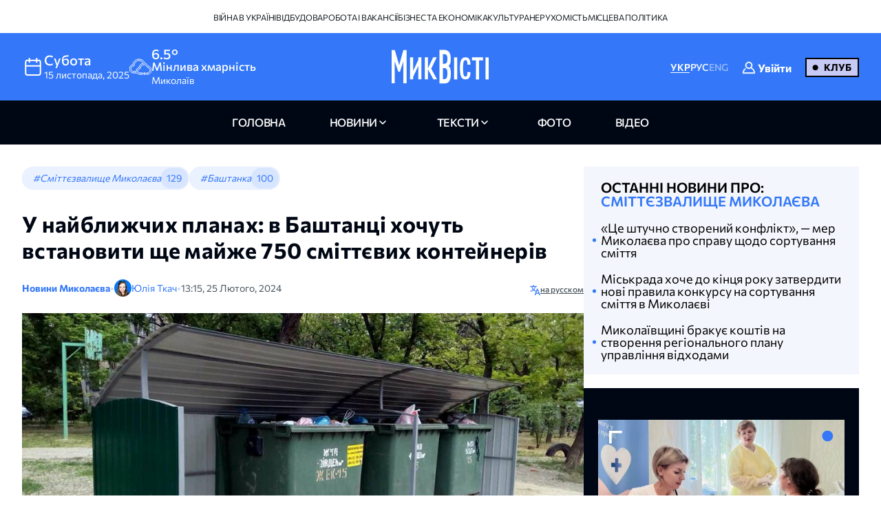

--- FILE ---
content_type: text/html; charset=UTF-8
request_url: https://nikvesti.com/ua/news/public/v-bashtantsi-bazhaiut-vstanoviti-750-smittievyh-kontreineriv
body_size: 19886
content:
<!DOCTYPE html PUBLIC "-//W3C//DTD XHTML+RDFa 1.0//EN" "http://www.w3.org/MarkUp/DTD/xhtml-rdfa-1.dtd"><html lang="uk">
    <head>
		<meta charset="utf-8">
		
		<link rel="canonical" href="https://nikvesti.com/news/public/v-bashtantsi-bazhaiut-vstanoviti-750-smittievyh-kontreineriv" />
					
			<link rel="alternate" href="/news/public/v-bashtantsi-bazhaiut-vstanoviti-750-smittievyh-kontreineriv" hreflang="uk_UA" />
			<link rel="alternate" href="/news/public/v-bashtantsi-bazhaiut-vstanoviti-750-smittievyh-kontreineriv" hreflang="uk" />
				
					
			<link rel="alternate" href="/ru/news/public/bachtanka-750-musornih-konteynerov" hreflang="ru_RU" />
			<link rel="alternate" href="/ru/news/public/bachtanka-750-musornih-konteynerov" hreflang="ru" />
				
								<link rel="x-default" href="/news/public/v-bashtantsi-bazhaiut-vstanoviti-750-smittievyh-kontreineriv" />
				
						<link rel="amphtml" href="/amp/news/public/v-bashtantsi-bazhaiut-vstanoviti-750-smittievyh-kontreineriv" />
				
		<link rel="apple-touch-icon" sizes="144x144" href="/apple-touch-icon.png">
		<link rel="icon" type="image/png" sizes="32x32" href="/favicon-32x32.png">
		<link rel="icon" type="image/png" sizes="16x16" href="/favicon-16x16.png">
		<link rel="manifest" href="/site.webmanifest">
		<link rel="mask-icon" href="/safari-pinned-tab.svg" color="#3478f9">
		<meta name="msapplication-TileColor" content="#000000">
		<meta name="theme-color" content="#ffffff">

		<!-- Google Tag Manager -->
		<script>(function(w,d,s,l,i){w[l]=w[l]||[];w[l].push({'gtm.start':
		new Date().getTime(),event:'gtm.js'});var f=d.getElementsByTagName(s)[0],
		j=d.createElement(s),dl=l!='dataLayer'?'&l='+l:'';j.async=true;j.src=
		'https://www.googletagmanager.com/gtm.js?id='+i+dl;f.parentNode.insertBefore(j,f);
		})(window,document,'script','dataLayer','GTM-ND4XMVNZ');</script>
		<!-- End Google Tag Manager -->
		
					<title>В Баштанці хочуть встановити ще майже 750 сміттєвих контейнерів</title>		
        <meta name="description" content="&#x0412;&#x20;&#x043D;&#x0430;&#x0439;&#x0431;&#x043B;&#x0438;&#x0436;&#x0447;&#x0438;&#x0445;&#x20;&#x043F;&#x043B;&#x0430;&#x043D;&#x0430;&#x0445;&#x20;&#x043C;&#x0456;&#x0441;&#x0446;&#x0435;&#x0432;&#x043E;&#x0433;&#x043E;&#x20;&#x043A;&#x043E;&#x043C;&#x0443;&#x043D;&#x0430;&#x043B;&#x044C;&#x043D;&#x043E;&#x0433;&#x043E;&#x20;&#x043F;&#x0456;&#x0434;&#x043F;&#x0440;&#x0438;&#x0454;&#x043C;&#x0441;&#x0442;&#x0432;&#x0430;&#x20;&#x2014;&#x20;&#x0437;&#x0431;&#x0456;&#x043B;&#x044C;&#x0448;&#x0438;&#x0442;&#x0438;&#x20;&#x043A;&#x0456;&#x043B;&#x044C;&#x043A;&#x0456;&#x0441;&#x0442;&#x044C;&#x20;&#x043A;&#x043E;&#x043D;&#x0442;&#x0435;&#x0439;&#x043D;&#x0435;&#x0440;&#x0456;&#x0432;&#x20;&#x0434;&#x043B;&#x044F;&#x20;&#x0437;&#x0431;&#x0438;&#x0440;&#x0430;&#x043D;&#x043D;&#x044F;&#x20;&#x0441;&#x043C;&#x0456;&#x0442;&#x0442;&#x044F;&#x20;&#x0432;&#x20;&#x043C;&#x0456;&#x0441;&#x0442;&#x0456;&#x20;&#x0434;&#x043E;&#x20;1275." />
<meta name="author" content="&#x042E;&#x043B;&#x0456;&#x044F;&#x20;&#x0422;&#x043A;&#x0430;&#x0447;" />
<meta name="date" content="2024-02-25" scheme="YYYY-MM-DD" />
<meta property="article&#x3A;author" content="https&#x3A;&#x2F;&#x2F;www.facebook.com&#x2F;yulia.tkach1992" />
<meta property="article&#x3A;publisher" content="https&#x3A;&#x2F;&#x2F;www.facebook.com&#x2F;nikvesti" />
<meta property="article&#x3A;published_time" content="2024-02-25T13&#x3A;15&#x3A;00&#x2B;02&#x3A;00" />
<meta property="article&#x3A;section" content="public" />
<meta property="og&#x3A;description" content="&#x0412;&#x20;&#x043D;&#x0430;&#x0439;&#x0431;&#x043B;&#x0438;&#x0436;&#x0447;&#x0438;&#x0445;&#x20;&#x043F;&#x043B;&#x0430;&#x043D;&#x0430;&#x0445;&#x20;&#x043C;&#x0456;&#x0441;&#x0446;&#x0435;&#x0432;&#x043E;&#x0433;&#x043E;&#x20;&#x043A;&#x043E;&#x043C;&#x0443;&#x043D;&#x0430;&#x043B;&#x044C;&#x043D;&#x043E;&#x0433;&#x043E;&#x20;&#x043F;&#x0456;&#x0434;&#x043F;&#x0440;&#x0438;&#x0454;&#x043C;&#x0441;&#x0442;&#x0432;&#x0430;&#x20;&#x2014;&#x20;&#x0437;&#x0431;&#x0456;&#x043B;&#x044C;&#x0448;&#x0438;&#x0442;&#x0438;&#x20;&#x043A;&#x0456;&#x043B;&#x044C;&#x043A;&#x0456;&#x0441;&#x0442;&#x044C;&#x20;&#x043A;&#x043E;&#x043D;&#x0442;&#x0435;&#x0439;&#x043D;&#x0435;&#x0440;&#x0456;&#x0432;&#x20;&#x0434;&#x043B;&#x044F;&#x20;&#x0437;&#x0431;&#x0438;&#x0440;&#x0430;&#x043D;&#x043D;&#x044F;&#x20;&#x0441;&#x043C;&#x0456;&#x0442;&#x0442;&#x044F;&#x20;&#x0432;&#x20;&#x043C;&#x0456;&#x0441;&#x0442;&#x0456;&#x20;&#x0434;&#x043E;&#x20;1275." />
<meta property="og&#x3A;title" content="&#x0423;&#x20;&#x043D;&#x0430;&#x0439;&#x0431;&#x043B;&#x0438;&#x0436;&#x0447;&#x0438;&#x0445;&#x20;&#x043F;&#x043B;&#x0430;&#x043D;&#x0430;&#x0445;&#x3A;&#x20;&#x0432;&#x20;&#x0411;&#x0430;&#x0448;&#x0442;&#x0430;&#x043D;&#x0446;&#x0456;&#x20;&#x0445;&#x043E;&#x0447;&#x0443;&#x0442;&#x044C;&#x20;&#x0432;&#x0441;&#x0442;&#x0430;&#x043D;&#x043E;&#x0432;&#x0438;&#x0442;&#x0438;&#x20;&#x0449;&#x0435;&#x20;&#x043C;&#x0430;&#x0439;&#x0436;&#x0435;&#x20;750&#x20;&#x0441;&#x043C;&#x0456;&#x0442;&#x0442;&#x0454;&#x0432;&#x0438;&#x0445;&#x20;&#x043A;&#x043E;&#x043D;&#x0442;&#x0435;&#x0439;&#x043D;&#x0435;&#x0440;&#x0456;&#x0432;" />
<meta property="og&#x3A;type" content="article" />
<meta property="og&#x3A;url" content="https&#x3A;&#x2F;&#x2F;nikvesti.com&#x2F;news&#x2F;public&#x2F;v-bashtantsi-bazhaiut-vstanoviti-750-smittievyh-kontreineriv" />
<meta property="fb&#x3A;app_id" content="499106100151095" />
<meta property="og&#x3A;image" content="https&#x3A;&#x2F;&#x2F;nikvesti.com&#x2F;600x315&#x2F;images&#x2F;imageeditor&#x2F;2024&#x2F;2&#x2F;25&#x2F;284920&#x2F;284920_65db032006df33_89809765.webp" />
<meta property="twitter&#x3A;card" content="summary_large_image" />
<meta property="twitter&#x3A;site" content="&#x40;nikvesti" />
<meta property="twitter&#x3A;creator" content="&#x40;nikvesti" />
<meta property="twitter&#x3A;image" content="https&#x3A;&#x2F;&#x2F;nikvesti.com&#x2F;600x315&#x2F;images&#x2F;imageeditor&#x2F;2024&#x2F;2&#x2F;25&#x2F;284920&#x2F;284920_65db032006df33_89809765.webp" />
<meta property="twitter&#x3A;title" content="&#x0423;&#x20;&#x043D;&#x0430;&#x0439;&#x0431;&#x043B;&#x0438;&#x0436;&#x0447;&#x0438;&#x0445;&#x20;&#x043F;&#x043B;&#x0430;&#x043D;&#x0430;&#x0445;&#x3A;&#x20;&#x0432;&#x20;&#x0411;&#x0430;&#x0448;&#x0442;&#x0430;&#x043D;&#x0446;&#x0456;&#x20;&#x0445;&#x043E;&#x0447;&#x0443;&#x0442;&#x044C;&#x20;&#x0432;&#x0441;&#x0442;&#x0430;&#x043D;&#x043E;&#x0432;&#x0438;&#x0442;&#x0438;&#x20;&#x0449;&#x0435;&#x20;&#x043C;&#x0430;&#x0439;&#x0436;&#x0435;&#x20;750&#x20;&#x0441;&#x043C;&#x0456;&#x0442;&#x0442;&#x0454;&#x0432;&#x0438;&#x0445;&#x20;&#x043A;&#x043E;&#x043D;&#x0442;&#x0435;&#x0439;&#x043D;&#x0435;&#x0440;&#x0456;&#x0432;" />
<meta property="twitter&#x3A;description" content="&#x0412;&#x20;&#x043D;&#x0430;&#x0439;&#x0431;&#x043B;&#x0438;&#x0436;&#x0447;&#x0438;&#x0445;&#x20;&#x043F;&#x043B;&#x0430;&#x043D;&#x0430;&#x0445;&#x20;&#x043C;&#x0456;&#x0441;&#x0446;&#x0435;&#x0432;&#x043E;&#x0433;&#x043E;&#x20;&#x043A;&#x043E;&#x043C;&#x0443;&#x043D;&#x0430;&#x043B;&#x044C;&#x043D;&#x043E;&#x0433;&#x043E;&#x20;&#x043F;&#x0456;&#x0434;&#x043F;&#x0440;&#x0438;&#x0454;&#x043C;&#x0441;&#x0442;&#x0432;&#x0430;&#x20;&#x2014;&#x20;&#x0437;&#x0431;&#x0456;&#x043B;&#x044C;&#x0448;&#x0438;&#x0442;&#x0438;&#x20;&#x043A;&#x0456;&#x043B;&#x044C;&#x043A;&#x0456;&#x0441;&#x0442;&#x044C;&#x20;&#x043A;&#x043E;&#x043D;&#x0442;&#x0435;&#x0439;&#x043D;&#x0435;&#x0440;&#x0456;&#x0432;&#x20;&#x0434;&#x043B;&#x044F;&#x20;&#x0437;&#x0431;&#x0438;&#x0440;&#x0430;&#x043D;&#x043D;&#x044F;&#x20;&#x0441;&#x043C;&#x0456;&#x0442;&#x0442;&#x044F;&#x20;&#x0432;&#x20;&#x043C;&#x0456;&#x0441;&#x0442;&#x0456;&#x20;&#x0434;&#x043E;&#x20;1275." />
<meta property="article&#x3A;modified_time" content="2024-09-02T12&#x3A;49&#x3A;53&#x2B;03&#x3A;00" />
<meta name="viewport" content="width&#x3D;device-width,&#x20;initial-scale&#x3D;1.0" />
<meta name="robots" content="INDEX,&#x20;FOLLOW" />
<meta name="geo.region" content="UA-H&#x0438;&#x043A;o&#x043B;ae&#x0432;c&#x043A;a&#x044F;&#x20;o&#x0431;&#x043B;ac&#x0442;&#x044C;" />
<meta name="geo.placename" content="&#x041D;&#x0438;&#x043A;&#x043E;&#x043B;&#x0430;&#x0435;&#x0432;,&#x20;&#x041D;&#x0438;&#x043A;&#x043E;&#x043B;&#x0430;&#x0435;&#x0432;&#x0441;&#x043A;&#x0430;&#x044F;&#x20;&#x043E;&#x0431;&#x043B;&#x0430;&#x0441;&#x0442;&#x044C;,&#x20;&#x0423;&#x043A;&#x0440;&#x0430;&#x0438;&#x043D;&#x0430;" />
<meta name="geo.position" content="46.975033&#x3B;31.994583" />
<meta name="msapplication-TileColor" content="&#x23;000000" />
<meta name="theme-color" content="&#x23;ffffff" />
<meta http-equiv="X-UA-Compatible" content="IE&#x3D;edge" />
<meta http-equiv="Content-Type" content="text&#x2F;html&#x3B;&#x20;charset&#x3D;UTF-8" />
<meta http-equiv="Content-Language" content="uk_UA" />
<meta property="og&#x3A;locale" content="uk_UA" />
<meta property="og&#x3A;locale&#x3A;alternate" content="ru_RU" />
<meta property="og&#x3A;site_name" content="&#x041D;&#x0438;&#x043A;&#x0412;&#x0435;&#x0441;&#x0442;&#x0438;" />
<meta property="og&#x3A;image&#x3A;width" content="600" />
<meta property="og&#x3A;image&#x3A;height" content="315" />		        <!-- Le styles -->
        <link href="&#x2F;css&#x2F;airdatepicker&#x2F;air-datepicker.css" media="screen" rel="stylesheet" type="text&#x2F;css" />
<link href="&#x2F;css&#x2F;hero.css&#x3F;v&#x3D;17" media="screen" rel="stylesheet" type="text&#x2F;css" />
<link href="&#x2F;css&#x2F;style.css&#x3F;v&#x3D;184" media="screen" rel="stylesheet" type="text&#x2F;css" />
<link href="&#x2F;css&#x2F;fonts.css&#x3F;v&#x3D;2" media="screen" rel="stylesheet" type="text&#x2F;css" />
<link href="&#x2F;js&#x2F;fancy_3.5&#x2F;jquery.fancybox.min.css" media="screen" rel="stylesheet" type="text&#x2F;css" />
<link href="&#x2F;img&#x2F;favicon.ico" rel="shortcut&#x20;icon" type="image&#x2F;vnd.microsoft.icon" />			
			
        <!-- Scripts -->
        		
	</head>
	
    <body>
		<!-- Google Tag Manager (noscript) -->
		<noscript><iframe src="https://www.googletagmanager.com/ns.html?id=GTM-ND4XMVNZ"
		height="0" width="0" style="display:none;visibility:hidden"></iframe></noscript>
		<!-- End Google Tag Manager (noscript) -->
	
	    <div id="myModal" class="modal">
			<div class="modal-content">
				<div class="modal-header">
					<span class="close">&times;</span>
				</div>
				<div class="modal-body">
					<iframe id="videoFrame" src="" frameborder="0" allow="autoplay; encrypted-media" allowfullscreen></iframe>
				</div>
			</div>
		</div>
		
		<div id="authModal" class="modal" width="300">
			<div class="modal-content">
				<div class="modal-header">
					<span class="close">&times;</span>
				</div>
				<div class="modal-body">
					<iframe id="authFrame" src="" width="100%" height="450px" frameborder="0"></iframe>
				</div>
			</div>
		</div>

						  
			<!-- TOP BANNER-->
			<!--div class="promo-banner">
				<div class="container">
					<div class="d-flex">
						<div class="promo-banner__count">
							<div class="gauge">
								<div class="gauge__body">
									<div class="gauge__fill"></div>
									<div class="gauge__cover"></div>
								</div>
							</div>
							<p class="promo-banner__text">Вже 59 читачів МікВісті вирішили приєднатись до Клубу.
								<span>Наша ціль — 200</span>
							</p>
						</div>
						<div class="promo-banner__info">
							<div>Ми запустили клуб МикВісті!</div>
							<a href="/donate?utm_source=site&utm_medium=banner&utm_campaign=community_launch" class="promo-banner__details">
								Детальніше							</a>
						</div>
						<div class="promo-banner__cta d-flex">
							<div class="promo-banner__textcta">
								<div>Участь в клубі — інвестиція</div>
								<span>у правду та журналістику</span>
							</div>
							<a href="/donate?utm_source=site&utm_medium=banner&utm_campaign=community_launch" class="btn">
								Приєднатися							</a>
						</div>
					</div>
					<div class="mob-promo">
						Ваша інвестиція&nbsp; у правду та журналістику.
						 &nbsp; <a href="#" class="promo-banner__details">Детальніше</a>
					</div>
				</div>
			</div-->
			<!-- TOP BANNER -->
			
			
		<header class="header">
			
		  <div class="header-desktop">
			
							<div class="header-top">
					<div class="container">
						<ul class="header-top-menu">
																								<li class="top-menu-item">
										<a href="/news/tag/36" class="top-menu-link">
											Війна в Україні										</a>
									</li>
																																<li class="top-menu-item">
										<a href="/news/tag/41" class="top-menu-link">
											Відбудова										</a>
									</li>
																																<li class="top-menu-item">
										<a href="/news/tag/114" class="top-menu-link">
											Робота і вакансії										</a>
									</li>
																																<li class="top-menu-item">
										<a href="/news/tag/144" class="top-menu-link">
											Бізнес та економіка										</a>
									</li>
																																<li class="top-menu-item">
										<a href="/news/tag/220" class="top-menu-link">
											Культура										</a>
									</li>
																																<li class="top-menu-item">
										<a href="/news/tag/4694" class="top-menu-link">
											Нерухомість										</a>
									</li>
																																<li class="top-menu-item">
										<a href="/news/tag/5843" class="top-menu-link">
											Місцева політика										</a>
									</li>
																					</ul>
					</div>
				</div>
						
			<div class="header-center">
			  <div class="container flex-wrapper">
				<div
				  class="header-center-info header-center-box header-center-start"
				>
				  <ul class="info-items">
					<li class="info-item dynamic-date calendar-button cl-btn">
					  <svg
						class="calendar-icon header-icons cl-btn"
						width="32"
						height="32"
					  >
						<use
						  class="cl-btn"
						  href="/images/icons.svg#icon-calendar"
						></use>
					  </svg>
					  <div class="info-item-description cl-btn">
						<p class="info-item-title cl-btn">субота</p>
						<p class="info-item-text cl-btn">
						  <span class="dayDate cl-btn">15 </span
						  ><span class="monthDate cl-btn">листопада</span>,
						  <span class="yearDate cl-btn">2025</span>
						</p>
					  </div>
					</li>
					<li class="info-item">
						<svg class="weather-icon header-icons" width="32" height="32">
														<use id="weather-icon" href="/img/weather/7795656_cloud_cloudy_sky_weather_.svg#icon"></use>
						</svg>
						<div class="info-item-description">
							<div class="info-item-title">
								<div id="temperature">
									6.5°								</div>
								<div id="condition">
									Мінлива хмарність								</div>
							</div>
							<p class="info-item-text">Миколаїв</p>
						</div>
					</li>
				  </ul>

				  <div class="newCalendar hiddenElement">
					<span id="airdatepicker" class="calendarOpen"></span>
				  </div>
				</div>
				<div
				  class="header-center-logo header-center-box header-center-center"
				>
					<a href="/">
						<img src="/images/logos/logo-ua.svg" width="141" height="64" alt="Logo"/>
					</a>
				</div>
				<div
				  class="header-center-tools header-center-box header-center-end"
				>
				  <div class="tools-wrapper">
					<!--div class="header-center-search">
					  <svg class="search-icon header-icons" width="24" height="24">
						<use href="/images/icons.svg#icon-magnifier"></use>
					  </svg>
					  <p class="search-text">пошук</p>
					</div-->
					<ul class="header-center-languages">
						<li class="languages-item">
							<a data-lang-key="ua" data-url="/news/public/v-bashtantsi-bazhaiut-vstanoviti-750-smittievyh-kontreineriv"								class="languages-item-link active-language ">УКР</a
							>
						</li>
						<li class="languages-item">
							<a data-lang-key="ru" data-url="/ru/news/public/bachtanka-750-musornih-konteynerov"								class="languages-item-link  ">РУС</a>
						</li>
						<li class="languages-item">
							<a data-lang-key="en" 								class="languages-item-link  disabled-lang">ENG</a>
						</li>
													<li style="padding: 0 20px;">
								
	<div class="sign-in-wrapper">
					<a class="club-sign-in-dialog-link open-sign-in-dialog-link">
				<svg width="20" height="20" viewBox="0 0 32 32" xmlns="http://www.w3.org/2000/svg">
					<g stroke="white" fill="white" stroke-width="2">
						<polyline points="649,137.999 675,137.999 675,155.999 661,155.999"/>
						<polyline points="653,155.999 649,155.999 649,141.999"/>
						<polyline points="661,156 653,162 653,156"/>
					</g>
					<path fill="white" d="M21.947,16.332C23.219,14.915,24,13.049,24,11c0-4.411-3.589-8-8-8s-8,3.589-8,8s3.589,8,8,8  
					c1.555,0,3.003-0.453,4.233-1.224c4.35,1.639,7.345,5.62,7.726,10.224H4.042c0.259-3.099,1.713-5.989,4.078-8.051  
					c0.417-0.363,0.46-0.994,0.097-1.411c-0.362-0.416-0.994-0.46-1.411-0.097C3.751,21.103,2,24.951,2,29c0,0.553,0.448,1,1,1h26  
					c0.553,0,1-0.447,1-1C30,23.514,26.82,18.615,21.947,16.332z M10,11c0-3.309,2.691-6,6-6s6,2.691,6,6s-2.691,6-6,6S10,14.309,10,11z"/>
				</svg>

				<span class="sign-in-txt-holder">Увійти</span>
			</a>
		 
	</div>							</li>
							<li>
								<a href="/donate?utm_source=site&utm_medium=button&utm_campaign=community_launch" 
									class="club-start-page-link">
										Клуб								</a>
							</li>
											</ul>
				  </div>
				</div>
			  </div>
			</div>
			<nav class="header-navigation">
			  <div class="container">
				<ul class="main-menu">
				  <li class="main-menu-item">
					<a href="/" 
						class="menu-item-link ">
							головна						</a>
				  </li>
				  <li class="main-menu-item has-dropdown first">
					<a 
						class="menu-item-link news ">
							новини					</a>
					<ul class="dropdown-menu">
						<li class="dropdown-menu-link">
							<a href="/news/archive/all?region=1">
								Миколаїв							</a>
						</li>
						<li class="dropdown-menu-link">
							<a href="/news/archive/all?region=4">
								Херсон							</a>
						</li>
						<li class="dropdown-menu-link">
							<a href="/news/archive/all?region=5">
								Одеса							</a>
						</li>						
						<li class="dropdown-menu-link">
							<a href="/news/archive/news">
								архів							</a>
						</li>
					</ul>
				  </li>
				  <li class="main-menu-item has-dropdown last">
					<a 
						class="menu-item-link articles ">
							Тексти					</a>
					<ul class="dropdown-menu">
						<li class="dropdown-menu-link">
							<a href="/news/tag/5860">
								Аналітика							</a>
						</li>
						<li class="dropdown-menu-link">
							<a href="/news/tag/4385">
								Репортажі							</a>
						</li>
						<li class="dropdown-menu-link">
							<a href="/news/tag/5861">
								Інтерв'ю							</a>
						</li>
						<li class="dropdown-menu-link">
							<a href="/news/tag/3514">
								Пояснюємо							</a>
						</li>
						<li class="dropdown-menu-link">
							<a href="/blog">
								блоги							</a>
						</li>
						<li class="dropdown-menu-link">
							<a href="/news/archive/articles">
								архів							</a>
						</li>
					</ul>
				  </li>
				  <li class="main-menu-item">
					<a href="/news/archive/photoreportages" 
						class="menu-item-link photoreportages ">
							фото					</a>
				  </li>
				  <li class="main-menu-item" >
					<a href="/news/archive/video" 
						class="menu-item-link video ">
							відео					</a>
				  </li>
				</ul>
			  </div>
			</nav>
		  </div>
		  <div class="header-mobile">
			<div class="header-mobile-top">
			  <div class="container">
				<ul class="mobile-info-items">
				  <li
					class="mobile-info-item mob-dynamic-date mobile-calendar-button mb-button"
				  >
					<svg
					  class="calendar-icon mobile-header-icons mb-button"
					  width="32"
					  height="32"
					>
					  <use
						class="mb-button"
						href="/images/icons.svg#icon-calendar"
					  ></use>
					</svg>
					<p class="mobile-item-text mb-button">
						<span class="mobile-date mb-button">
							15						</span>
						<span class="mobile-month mb-button">
							листопада						</span>,
						<span class="mobile-year mb-button">
							2025						</span> •
						<strong class="mobile-item-text-strong mobile-day mb-button">
							субота						</strong
					  >
					</p>
				  </li>
				  <li class="mobile-info-item">
					<svg
					  class="weather-icon mobile-header-icons"
					  width="32"
					  height="32"
					>
											  <use id="weather-icon-mob" href="/img/weather/7795656_cloud_cloudy_sky_weather_.svg#icon"></use>
					</svg>
					<p class="mobile-item-text">
						Миколаїв •
						<strong class="mobile-item-text-strong">
							<span id="temperature-mob">
								6.5°							</span>
							<span id="condition-mob">
								Мінлива хмарність							</span>
						</strong>
					</p>
				  </li>
				</ul>

				<div class="newMobCalendar hiddenElement">
				  <span id="mobAirdatepicker" class="calendarOpen"></span>
				</div>
			  </div>
			</div>
			<div class="header-mobile-center">
			  <div class="container flex-wrapper">
				<div class="header-mobile-menu">
				  <button type="button" class="mobile-menu-open" onclick="show()">
					<svg class="open-menu-icon header-icons" width="24" height="24">
					  <use href="/images/icons.svg#icon-menu-open"></use>
					</svg>
				  </button>
				</div>
				<div class="header-mobile-logo">
					<a href="/">
						<img src="/images/logos/logo-ua.svg" width="141" height="64" alt="Logo"/>
					</a>
				</div>
				<div class="header-mobile-search">
											<div class="user-club-btn-container">
							<div class="user-club-btn-block">
								
	<div class="sign-in-wrapper">
					<a class="club-sign-in-dialog-link open-sign-in-dialog-link">
				<svg width="20" height="20" viewBox="0 0 32 32" xmlns="http://www.w3.org/2000/svg">
					<g stroke="white" fill="white" stroke-width="2">
						<polyline points="649,137.999 675,137.999 675,155.999 661,155.999"/>
						<polyline points="653,155.999 649,155.999 649,141.999"/>
						<polyline points="661,156 653,162 653,156"/>
					</g>
					<path fill="white" d="M21.947,16.332C23.219,14.915,24,13.049,24,11c0-4.411-3.589-8-8-8s-8,3.589-8,8s3.589,8,8,8  
					c1.555,0,3.003-0.453,4.233-1.224c4.35,1.639,7.345,5.62,7.726,10.224H4.042c0.259-3.099,1.713-5.989,4.078-8.051  
					c0.417-0.363,0.46-0.994,0.097-1.411c-0.362-0.416-0.994-0.46-1.411-0.097C3.751,21.103,2,24.951,2,29c0,0.553,0.448,1,1,1h26  
					c0.553,0,1-0.447,1-1C30,23.514,26.82,18.615,21.947,16.332z M10,11c0-3.309,2.691-6,6-6s6,2.691,6,6s-2.691,6-6,6S10,14.309,10,11z"/>
				</svg>

				<span class="sign-in-txt-holder">Увійти</span>
			</a>
		 
	</div>							</div>
							<div class="user-club-btn-block">
								<a href="/donate?utm_source=site&utm_medium=button&utm_campaign=community_launch"
									class="club-start-page-link">
									Клуб								</a>
							</div>
						</div>
										<!--svg class="search-icon header-icons" width="24" height="24">
						<use href="/images/icons.svg#icon-magnifier"></use>
					</svg-->
				</div>
			  </div>
			</div>
			<div class="header-mobile-bottom">
			  <div class="header-navigation ">
				<div class="container">
				  <ul class="main-menu">
				  	<li class="main-menu-item latest-news">
						<a class="menu-item-link nik-anchor" href="#tabs-anchor">
							останні новини						</a>
					</li>
					<li class="main-menu-item">
					  <a href="/" 
						class="menu-item-link ">
							головна						</a>
					</li>
					<li class="main-menu-item has-dropdown first">
						<a 
							class="menu-item-link news-dropdown-el news ">
								новини						</a>
						<ul class="dropdown-menu">							
							<li class="dropdown-menu-link">
								<a href="/news/archive/all?region=1">
									Миколаїв								</a>
							</li>
							<li class="dropdown-menu-link">
								<a href="/news/archive/all?region=4">
									Херсон								</a>
							</li>
							<li class="dropdown-menu-link">
								<a href="/news/archive/all?region=5">
									Одеса								</a>
							</li>							
							<li class="dropdown-menu-link">
								<a href="/news/archive/news">
									архів								</a>
							</li>
						</ul>
					</li>
					<li class="main-menu-item has-dropdown last">
						<a 
							class="menu-item-link articles ">
								Тексти						</a>
						<ul class="dropdown-menu">
							<li class="dropdown-menu-link">
								<a href="/news/tag/5860">
									Аналітика								</a>
							</li>
							<li class="dropdown-menu-link">
								<a href="/news/tag/4385">
									Репортажі								</a>
							</li>
							<li class="dropdown-menu-link">
								<a href="/news/tag/5861">
									Інтерв'ю								</a>
							</li>
							<li class="dropdown-menu-link">
								<a href="/news/tag/3514">
									Пояснюємо								</a>
							</li>
							<li class="dropdown-menu-link">
								<a href="/blog">
									блоги								</a>
							</li>
							<li class="dropdown-menu-link">
								<a href="/news/archive/articles">
									архів								</a>
							</li>
						</ul>
					</li>
					<li class="main-menu-item">
						<a href="/news/archive/photoreportages" 
							class="menu-item-link photoreportages ">
								фото						</a>
					</li>
					<li class="main-menu-item">
						<a href="/news/archive/video" 
							class="menu-item-link video ">
								відео						</a>
					</li>
				  </ul>
				</div>
			  </div>
			</div>
		  </div>
		  <div class="mobile-menu" id="mobileMenu">
			<div class="mobile-menu-top">
			  <button type="button" class="mobile-menu-close" onclick="hide()">
				<svg class="close-menu-icon header-icons" width="24" height="24">
				  <use href="/images/icons.svg#icon-menu-close"></use>
				</svg>
			  </button>
			  <div class="menu-logo">
				<a href="/"
				  ><img src="/images/logos/logo-mob-ua.svg" width="141" height="64" alt="Logo"
				/></a>
			  </div>
			</div>
			
			<div class="mobile-languages-menu">
			  <ul class="mobile-languages-menu-items">
				<li class="mobile-languages-menu-item">
				  <a data-lang-key="ua" data-url="/news/public/v-bashtantsi-bazhaiut-vstanoviti-750-smittievyh-kontreineriv"					class="mobile-languages-item-link active-language ">УКР</a>
				</li>
				<li class="mobile-languages-menu-item">
				  <a data-lang-key="ru" data-url="/ru/news/public/bachtanka-750-musornih-konteynerov"					class="mobile-languages-item-link  ">РУС</a>
				</li>
				<li class="mobile-languages-menu-item">
				  <a data-lang-key="en" 					class="mobile-languages-item-link  disabled-lang">ENG</a>
				</li>
			  </ul>
			</div>
			
			<div class="mobile-main-menu">
			  <ul class="mobile-main-menu-items">
				<li class="mobile-main-menu-item">
				  <a href="/" 
					class="mobile-main-menu-link">головна</a>
				</li>
				<li class="mobile-main-menu-item has-dropdown">
					<a class="mobile-main-menu-link ">
							новини					</a>
					<ul class="dropdown-mobile-menu">						
						<li class="dropdown-mobile-menu-link">
							<a href="/news/archive/all?region=1">
								Миколаїв							</a>
						</li>
						<li class="dropdown-mobile-menu-link">
							<a href="/news/archive/all?region=4">
								Херсон							</a>
						</li>
						<li class="dropdown-mobile-menu-link">
							<a href="/news/archive/all?region=5">
								Одеса							</a>
						</li>						
						<li class="dropdown-mobile-menu-link">
							<a href="/news/archive/news">
								архів							</a>
						</li>
					</ul>
				</li>
				<li class="mobile-main-menu-item has-dropdown">
					<a class="mobile-main-menu-link">
							Тексти					</a>
				  <ul class="dropdown-mobile-menu">
					<li class="dropdown-mobile-menu-link">
						<a href="/news/tag/5860">
							Аналітика						</a>
					</li>
					<li class="dropdown-mobile-menu-link">
						<a href="/news/tag/4385">
							Репортажі						</a>
					</li>					
					<li class="dropdown-mobile-menu-link">
						<a href="/news/tag/5861">
							Інтерв'ю						</a>
					</li>
					<li class="dropdown-mobile-menu-link">
						<a href="/news/tag/3514">
							Пояснюємо						</a>
					</li>
					<li class="dropdown-mobile-menu-link">
						<a href="/blog">
							блоги						</a>
					</li>
					<li class="dropdown-mobile-menu-link">
						<a href="/news/archive/articles">
							архів						</a>
					</li>
				  </ul>
				</li>
				<li class="mobile-main-menu-item">
					<a href="/news/archive/photoreportages" 
						class="mobile-main-menu-link ">
							фото					</a>
				</li>
				<li class="mobile-main-menu-item">
					<a href="/news/archive/video" class="mobile-main-menu-link">
						відео					</a>
				</li>
			  </ul>
			</div>
			
							<div class="mobile-divider"></div>
				<div class="mobile-second-menu">
					<ul class="mobile-second-menu-items">
																					<li class="mobile-second-menu-item">
									<a href="/news/tag/36" class="mobile-second-menu-link">
										Війна в Україні									</a>
								</li>
																												<li class="mobile-second-menu-item">
									<a href="/news/tag/41" class="mobile-second-menu-link">
										Відбудова									</a>
								</li>
																												<li class="mobile-second-menu-item">
									<a href="/news/tag/114" class="mobile-second-menu-link">
										Робота і вакансії									</a>
								</li>
																												<li class="mobile-second-menu-item">
									<a href="/news/tag/144" class="mobile-second-menu-link">
										Бізнес та економіка									</a>
								</li>
																												<li class="mobile-second-menu-item">
									<a href="/news/tag/220" class="mobile-second-menu-link">
										Культура									</a>
								</li>
																												<li class="mobile-second-menu-item">
									<a href="/news/tag/4694" class="mobile-second-menu-link">
										Нерухомість									</a>
								</li>
																												<li class="mobile-second-menu-item">
									<a href="/news/tag/5843" class="mobile-second-menu-link">
										Місцева політика									</a>
								</li>
																		</ul>
				</div>
						
			<div class="mobile-divider"></div>
			
			<div class="mobile-main-menu">
				<ul class="mobile-main-menu-items">
					<li class="mobile-main-menu-item">
						<a href="/aboutus" 
							class="mobile-main-menu-link">Про нас</a>
					</li>
					<li class="mobile-main-menu-item">
						<a href="/partner" 
							class="mobile-main-menu-link">Партнери</a>
					</li>
					<li class="mobile-main-menu-item">
						<a href="/page/our-team" 
							class="mobile-main-menu-link">Редакція</a>
					</li>
					<li class="mobile-main-menu-item">
						<a href="/editorpolicy" 
							class="mobile-main-menu-link">Редакційна політика</a>
					</li>
					<li class="mobile-main-menu-item">
						<a href="/privacy-policy" 
							class="mobile-main-menu-link">Privacy policy</a>
					</li>
					<!--li class="mobile-main-menu-item">
						<a href="https://www.jti-app.com/report/4dnAJaRqaoRV8vgW" 
							class="mobile-main-menu-link">Звіт про прозорість</a>
					</li-->
				</ul>
			</div>

			<div class="mobile-social">
			  <ul class="mobile-social-items">
				<li class="mobile-social-item">
				  <a href="https://invite.viber.com/?g2=AQB9azeV3mxLyFKXMr%2FgP1KiaBcHkvYt%2BxVMBU4UyzpoJfKDxAEbchfkGrkG8lcr" 
					class="mobile-social-item-link">
					<svg
					  class="viber-icon mobile-social-icons"
					  width="24"
					  height="24"
					>
					  <use href="/images/icons.svg#icon-viber"></use>
					</svg>
				  </a>
				</li>
				<li class="mobile-social-item">
				  <a href="//www.facebook.com/nikvesti" class="mobile-social-item-link">
					<svg
					  class="facebook-icon mobile-social-icons"
					  width="24"
					  height="24"
					>
					  <use href="/images/icons.svg#icon-facebook"></use>
					</svg>
				  </a>
				</li>
				<li class="mobile-social-item">
				  <a href="https://t.me/nikvesti" class="mobile-social-item-link">
					<svg
					  class="telegram-icon mobile-social-icons"
					  width="24"
					  height="24"
					>
					  <use href="/images/icons.svg#icon-telegram"></use>
					</svg>
				  </a>
				</li>
				<li class="mobile-social-item">
				  <a href="//www.youtube.com/channel/UC25UWq7xeoDDA208h_59fHA" 
					class="mobile-social-item-link">
					<svg
					  class="youtube-icon mobile-social-icons"
					  width="24"
					  height="24"
					>
					  <use href="/images/icons.svg#icon-youtube"></use>
					</svg>
				  </a>
				</li>				
				<li class="mobile-social-item">
				  <a href="https://www.instagram.com/nikvesti" 
					class="mobile-social-item-link">
					<svg xmlns="http://www.w3.org/2000/svg" x="0px" y="0px" width="24" height="24" viewBox="0 0 50 50">
						<path d="M 16 3 C 8.8324839 3 3 8.8324839 3 16 L 3 34 C 3 41.167516 8.8324839 47 16 47 L 34 47 C 41.167516 47 47 41.167516 47 34 L 47 16 C 47 8.8324839 41.167516 3 34 3 L 16 3 z M 16 5 L 34 5 C 40.086484 5 45 9.9135161 45 16 L 45 34 C 45 40.086484 40.086484 45 34 45 L 16 45 C 9.9135161 45 5 40.086484 5 34 L 5 16 C 5 9.9135161 9.9135161 5 16 5 z M 37 11 A 2 2 0 0 0 35 13 A 2 2 0 0 0 37 15 A 2 2 0 0 0 39 13 A 2 2 0 0 0 37 11 z M 25 14 C 18.936712 14 14 18.936712 14 25 C 14 31.063288 18.936712 36 25 36 C 31.063288 36 36 31.063288 36 25 C 36 18.936712 31.063288 14 25 14 z M 25 16 C 29.982407 16 34 20.017593 34 25 C 34 29.982407 29.982407 34 25 34 C 20.017593 34 16 29.982407 16 25 C 16 20.017593 20.017593 16 25 16 z"></path>
					</svg>
				  </a>
				</li>
				<li class="mobile-social-item">
				  <a href="https://www.tiktok.com/@nikvesti.com" 
					class="mobile-social-item-link">
						<svg xmlns="http://www.w3.org/2000/svg" x="0px" y="0px" width="24" height="24" viewBox="0 0 50 50">
							<path d="M 9 4 C 6.2495759 4 4 6.2495759 4 9 L 4 41 C 4 43.750424 6.2495759 46 9 46 L 41 46 C 43.750424 46 46 43.750424 46 41 L 46 9 C 46 6.2495759 43.750424 4 41 4 L 9 4 z M 9 6 L 41 6 C 42.671576 6 44 7.3284241 44 9 L 44 41 C 44 42.671576 42.671576 44 41 44 L 9 44 C 7.3284241 44 6 42.671576 6 41 L 6 9 C 6 7.3284241 7.3284241 6 9 6 z M 26.042969 10 A 1.0001 1.0001 0 0 0 25.042969 10.998047 C 25.042969 10.998047 25.031984 15.873262 25.021484 20.759766 C 25.016184 23.203017 25.009799 25.64879 25.005859 27.490234 C 25.001922 29.331679 25 30.496833 25 30.59375 C 25 32.409009 23.351421 33.892578 21.472656 33.892578 C 19.608867 33.892578 18.121094 32.402853 18.121094 30.539062 C 18.121094 28.675273 19.608867 27.1875 21.472656 27.1875 C 21.535796 27.1875 21.663054 27.208245 21.880859 27.234375 A 1.0001 1.0001 0 0 0 23 26.240234 L 23 22.039062 A 1.0001 1.0001 0 0 0 22.0625 21.041016 C 21.906673 21.031216 21.710581 21.011719 21.472656 21.011719 C 16.223131 21.011719 11.945313 25.289537 11.945312 30.539062 C 11.945312 35.788589 16.223131 40.066406 21.472656 40.066406 C 26.72204 40.066409 31 35.788588 31 30.539062 L 31 21.490234 C 32.454611 22.653646 34.267517 23.390625 36.269531 23.390625 C 36.542588 23.390625 36.802305 23.374442 37.050781 23.351562 A 1.0001 1.0001 0 0 0 37.958984 22.355469 L 37.958984 17.685547 A 1.0001 1.0001 0 0 0 37.03125 16.6875 C 33.886609 16.461891 31.379838 14.012216 31.052734 10.896484 A 1.0001 1.0001 0 0 0 30.058594 10 L 26.042969 10 z M 27.041016 12 L 29.322266 12 C 30.049047 15.2987 32.626734 17.814404 35.958984 18.445312 L 35.958984 21.310547 C 33.820114 21.201935 31.941489 20.134948 30.835938 18.453125 A 1.0001 1.0001 0 0 0 29 19.003906 L 29 30.539062 C 29 34.707538 25.641273 38.066406 21.472656 38.066406 C 17.304181 38.066406 13.945312 34.707538 13.945312 30.539062 C 13.945312 26.538539 17.066083 23.363182 21 23.107422 L 21 25.283203 C 18.286416 25.535721 16.121094 27.762246 16.121094 30.539062 C 16.121094 33.483274 18.528445 35.892578 21.472656 35.892578 C 24.401892 35.892578 27 33.586491 27 30.59375 C 27 30.64267 27.001859 29.335571 27.005859 27.494141 C 27.009759 25.65271 27.016224 23.20692 27.021484 20.763672 C 27.030884 16.376775 27.039186 12.849206 27.041016 12 z"></path>
						</svg>
				  </a>
				</li>
			  </ul>
			</div>
			<div class="mobile-copyright">
			  <p class="mobile-copyright-text">
				Усі права захищені Законами України. Передрук матеріалів тільки з посиланням на джерело<br />
				<span class="light-text">
					© 2009-2025 Газета НикВести Свідоцтво про реєстрацію ID: R-40-00984
				</span>
			  </p>
			</div>
		  </div>
		</header>
		
		<div class="main_wrapper">
			
<!-- https://developers.google.com/search/docs/appearance/structured-data -->
<script type="application/ld+json">
{
  "@context": "https://schema.org",
  "@type": "NewsArticle",
  "headline": "У найближчих планах: в Баштанці хочуть встановити ще майже 750 сміттєвих контейнерів",
  "articleBody": "В найближчих планах місцевого комунального підприємства — збільшити кількість контейнерів для збирання сміття в місті до 1275.",
  "keywords": "Сміттєзвалище Миколаєва, Баштанка",
  "image": [
	"https://nikvesti.com/images/imageeditor/2024/2/25/284920/284920_65db032006df33_89809765.jpg"   ],
  "datePublished": "2024-02-25T13:15:00+02:00",
  "dateModified": "2024-09-02T12:49:53+03:00",
  "author": [{
	  "@type": "Person",
	  "name": "Юлія Ткач",
	  "url": "https://www.facebook.com/yulia.tkach1992"
	}],
  "publisher": {
    "@type": "Organization",
    "name": "МикВісті",
    "logo": {
      "@type": "ImageObject",
      "url": "https://nikvesti.com/img/logo/logo-black.png"
    }
  }
}
</script>


<main class="main-post " data-curr-nid="284920">
	<div class="container flex-container">
		<section class="main-post-content">
			<article data-node-url="https://nikvesti.com/news/public/v-bashtantsi-bazhaiut-vstanoviti-750-smittievyh-kontreineriv">
				<input type="hidden" class="article-headline" value="благоустрій">
									<ul class="post-content-tags-list">
																										<li class="post-content-tags-item ">
								<a rel="tag" class="post-content-tags-link"
									href="/news/tag/434" >
									#Сміттєзвалище Миколаєва								</a>
								<span class="post-content-tags-count">129</span>
							</li>
																				<li class="post-content-tags-item ">
								<a rel="tag" class="post-content-tags-link"
									href="/news/tag/1638" >
									#Баштанка								</a>
								<span class="post-content-tags-count">100</span>
							</li>
																	</ul>
								
				<h1 class="main-post-content-title">
					У найближчих планах: в Баштанці хочуть встановити ще майже 750 сміттєвих контейнерів				</h1>
				
				<div class="main-post-content-info">
					<ul class="post-content-info-list">
					
						<li class="post-content-info-item">
							<a href="/news/archive/all?region=1">
								<strong>
									Новини Миколаєва								</strong>
							</a>
						</li>
						<li class="post-content-info-item">
							<p class="post-content-info-divider">•</p>
						</li>
							
													<li class="">
								<img
								  src="/25x25/img/users_ava/phpzzrJJe_66cc5973c4a9b4_26522762.webp"
								  alt=""
								  class="post-sidebar-news-author-image"
								/>
							</li>
													
						<li class="post-content-info-item">
							<a class="post-content-info-category" href="/author/46">Юлія Ткач</a>						</li>
						
												
												
													<li class="post-content-info-item">
								<p class="post-content-info-divider">•</p>
							</li>
												
						<li class="post-content-info-item">						
							<p class="post-content-info-date">
								13:15, 25 лютого, 2024							</p>
						</li>
						<li>
													</li>
					</ul>
					<ul class="post-content-info-social">

													<li class="post-content-info-social-item">
								<span class="post-content-info-social-link">
									<svg xmlns="http://www.w3.org/2000/svg" width="15" height="15" viewBox="0 0 52 52">
									  <path fill="#0000FF" d="M39,18.67H35.42l-4.2,11.12A29,29,0,0,1,20.6,24.91a28.76,28.76,0,0,0,7.11-14.49h5.21a2,2,0,0,0,0-4H19.67V2a2,2,0,1,0-4,0V6.42H2.41a2,2,0,0,0,0,4H7.63a28.73,28.73,0,0,0,7.1,14.49A29.51,29.51,0,0,1,3.27,30a2,2,0,0,0,.43,4,1.61,1.61,0,0,0,.44-.05,32.56,32.56,0,0,0,13.53-6.25,32,32,0,0,0,12.13,5.9L22.83,52H28l2.7-7.76H43.64L46.37,52h5.22Zm-15.3-8.25a23.76,23.76,0,0,1-6,11.86,23.71,23.71,0,0,1-6-11.86Zm8.68,29.15,4.83-13.83L42,39.57Z"/>
									</svg>
								</span>
							</li>
						
														
															
																
								<li class="post-content-info-social-item">
									<a data-lang-key="ru" data-url="/ru/news/public/bachtanka-750-musornih-konteynerov"										class="change-language">на русском</a>
								</li>
														
													
					  					</ul>
				</div>
				
				<div class="main-post-content-text">
					 
					<div class="photo center" id="imgbox-0"><a class="lightbox single_image" href="https://nikvesti.com/images/imageeditor/2024/2/25/284920/284920_65db032006df33_89809765.jpg" target="_blank" rel="noopener" data-fancybox="group"><img class="photo center" src="https://nikvesti.com/images/imageeditor/2024/2/25/284920/284920_65db032006df33_89809765.jpg" alt="Контейнери для сміття у Миколаєві. Фото: Ірина Руденко" width="100%"></a><span class="title">Контейнери для сміття у Миколаєві. Фото з соцмереж</span></div>
<p>У Баштанці Миколаївської області планують встановити 759 контейнерів для твердих побутових відходів.</p>
<p>Про це йдеться у звіті директора комунального підприємства «Добробут» Сергія Федорко, який винесуть на затвердження депутатів міськради, пишуть «<strong>НикВести</strong>».</p>
<p>Зазначається, що станом на початок року на території міста встановлено 526 контейнерів для сміття. 392 з них знаходяться у приватному секторі, ще 70 — біля багатоквартирних будинків, підприємств, організацій та установ.</p>
<div class="desc-read-more-adv" data-nosnippet=""><div class="node-adv-content-side" id="adv_txt">Реклама</div><div class="block-smaller-1440"><script async src="https://pagead2.googlesyndication.com/pagead/js/adsbygoogle.js?client=ca-pub-4768385995411112"
     crossorigin="anonymous"></script>
<ins class="adsbygoogle"
     style="display:block"
     data-ad-format="fluid"
     data-ad-layout-key="-5i+dr-1y-hg+10n"
     data-ad-client="ca-pub-4768385995411112"
     data-ad-slot="2453942056"></ins>
<script>
     (adsbygoogle = window.adsbygoogle || []).push({});
</script>
<a href="https://yurpom.net" target="_blank" class="alternateAd" style="display:none;">
    <img src="/images/adv/yurprom.gif" alt="Оперативна юридична допомога, Максим Коваль, реклама" style="width: 100%; margin-top: 3px; height: auto;" />
</a></div><div class="block-larger-1440"><script async src="https://pagead2.googlesyndication.com/pagead/js/adsbygoogle.js?client=ca-pub-4768385995411112"
     crossorigin="anonymous"></script>
<!-- Fixed -->
<ins class="adsbygoogle"
     style="display:inline-block;width:944px;height:190px"
     data-ad-client="ca-pub-4768385995411112"
     data-ad-slot="3587150588"></ins>
<script>
     (adsbygoogle = window.adsbygoogle || []).push({});
</script>
<a href="https://yurpom.net" target="_blank" class="alternateAd" style="display:none;">
    <img src="/images/adv/yurprom.gif" alt="Оперативна юридична допомога, Максим Коваль, реклама" style="width: 100%; margin-top: 3px; height: auto;" />
</a></div></div><p>В найближчих планах підприємства — збільшити кількість контейнерів для збирання сміття в місті до 1275. Зокрема, біля багатоквартирних будинків — до 95, у приватному секторі — до 1100, біля підприємств та організацій — до 80.</p>
<blockquote>
<p>«Це дозволить забезпечити більш якісніше і регулярне вивезення ТПВ і зробить місто чистішим і комфортнішим для проживання», — йдеться у звіті.</p>
</blockquote>
<p>Раніше повідомлялося, що у Снігурівці Миколаївської області <a href="https://nikvesti.com/news/help/u-snigurivtsi-mykolaivskoyi-oblasti-vstanovlyuyut-150-novih-konteyneriv-dlya-smittya-ua">встановлять 150 контейнері</a>в для сміття, які адаптовані до нових сміттєзбиральних машин.</p>
<p>Нагадаємо, впродовж 2023 року миколаївці <a href="https://nikvesti.com/news/business/mykolaivtsi-pidpalyly-48-plastykovykh-konteineriv-2023-roku-ua">спалили 48 пластикових контейнерів</a> для збору побутового сміття. Миколаївців, які стали свідком умисного пошкодження контейнерів для збору ТПВ, просять телефонувати до поліції або КП «Миколаївкомунтранс» за номером телефону: (0512) 58 69 60. </p>				</div>
				
				
								
								
								
								
			</article>
			
			<noindex>
									<div class="popular-tag-news-wrapper" data-nosnippet>
						<p class="recent-news-by-tag-title">
							<span style="color: black;">Останні новини про: </span>
							<a href="/news/tag/434">
								Сміттєзвалище Миколаєва							</a>
						</p>
						<div class="popular-tag-news">
															<div class="item-post">
																		<a class="post-item-title" href="/news/public/310689-upravlinnya-vidkhodyua">
										Миколаївщині бракує коштів на створення регіонального плану управління відходами									</a>
								</div>
															<div class="item-post">
																		<a class="post-item-title" href="/news/politics/310856-miskrada-khoch-d-kintsya-roku-zatverditi-novi-pravila-konkursu-na-sortuvannya-smittya-v-mykolayevi">
										Міськрада хоче до кінця року затвердити нові правила конкурсу на сортування сміття в Миколаєві									</a>
								</div>
															<div class="item-post">
																		<a class="post-item-title" href="/news/public/310925-budvnictvo-sortuvalnoyi-liniyi-v-mykolayevi">
										«Це штучно створений конфлікт», — мер Миколаєва про справу щодо сортування сміття									</a>
								</div>
													</div>
					</div>
							
				 
					 
						<div class="desc-read-more-adv" data-nosnippet>
							<div style="" class="node-adv-content-side">
								Реклама							</div>
							<div class="block-smaller-1440">
								<script async src="https://pagead2.googlesyndication.com/pagead/js/adsbygoogle.js?client=ca-pub-4768385995411112"
     crossorigin="anonymous"></script>
<ins class="adsbygoogle"
     style="display:block"
     data-ad-format="fluid"
     data-ad-layout-key="-5i+dr-1y-hg+10n"
     data-ad-client="ca-pub-4768385995411112"
     data-ad-slot="2453942056"></ins>
<script>
     (adsbygoogle = window.adsbygoogle || []).push({});
</script>							</div>
							<div class="block-larger-1440">
								<script async src="https://pagead2.googlesyndication.com/pagead/js/adsbygoogle.js?client=ca-pub-4768385995411112"
     crossorigin="anonymous"></script>
<!-- Fixed -->
<ins class="adsbygoogle"
     style="display:inline-block;width:944px;height:190px"
     data-ad-client="ca-pub-4768385995411112"
     data-ad-slot="3587150588"></ins>
<script>
     (adsbygoogle = window.adsbygoogle || []).push({});
</script>							</div>
							<a href="https://yurpom.net" target="_blank" class="alternateAd" style="display:none;">
								<img src="/images/adv/yurprom.gif" alt="Оперативна юридична допомога, Максим Коваль, реклама" style="width: 100%; margin-top: 3px; height: auto;" />
							</a>
						</div>
													
				<div class="main-post-content-readmore" data-nosnippet>
					<h2 class="post-content-readmore-title">Читайте також:</h2>
					<div class="post-content-readmore-buttons">
						<button class="prev slider-nav disabled">
							<svg
							  class="slider-prev-icon slider-icon"
							  width="16"
							  height="16"
							>
							  <use href="/images/icons.svg#icon-slider-prev-arrow"></use>
							</svg>
						</button>
						<button class="next slider-nav">
							<svg
							  class="slider-next-icon slider-icon"
							  width="16"
							  height="16"
							>
							  <use href="/images/icons.svg#icon-slider-next-arrow"></use>
							</svg>
						</button>
					</div>
				</div>
			

				<div class="carousel-container" data-nosnippet>
					<div class="carousel-inner">
						<div class="track">
															
<div class="card-container">
	<a href="/news/incidents/311139-agrarii-mykolaivshchyny-otrimaly-400-mln-pidtrymky-u-2025-rotsi-detali">
		<div class="card">
			<div class="card-category">
				новини			</div>
			<div class="card-info">
				
									<img
						src="/432x243/images/imageeditor/2025/4/3/303409/303409_67d41b8a0aed15_58382717.webp"
						class="card-info-image"
						alt=""
						loading="lazy"
					/>
								
				<div class="card-info-text">
				<h2 class="card-info-text-title">
					Миколаївські аграрії отримали понад ₴400 млн державної підтримки у 2025 році				</h2>
					<div class="card-info-author">
						<img
							src="/25x25/img/users_ava/phpKdgS3t_67e561c513ba04_29251728.webp"
							class="card-info-author-image"
							alt=""
							loading="lazy"
						/>
						<p class="card-info-author-name">Анна Гакман</p>
					</div>
				</div>
			</div>
		</div>
	</a>
</div>															
<div class="card-container">
	<a href="/news/incidents/311136-why-children-from-georgia-returned-to-novopetrivsky-orphanage-told-by-kim">
		<div class="card">
			<div class="card-category">
				новини			</div>
			<div class="card-info">
				
									<img
						src="/432x243/images/imageeditor/2025/11/14/311136/311136_691712e91846b5_87722875.webp"
						class="card-info-image"
						alt=""
						loading="lazy"
					/>
								
				<div class="card-info-text">
				<h2 class="card-info-text-title">
					«Діти захотіли повернутись», — у Кіма розповіли, чому з Грузії повернули вихованців Новопетрівського інтернату, яких вивезли росіяни				</h2>
					<div class="card-info-author">
						<img
							src="/25x25/img/users_ava/phpqT6rIa_669e2220daff14_23929927.webp"
							class="card-info-author-image"
							alt=""
							loading="lazy"
						/>
						<p class="card-info-author-name">Аліса Мелік-Адамян</p>
					</div>
				</div>
			</div>
		</div>
	</a>
</div>															
<div class="card-container">
	<a href="/news/politics/311138-u-mikolaievi-prizupinili-vsi-viplati-cherez-brak-koshtiv-u-budzheti-na-zarplati-ta-komunalni-platezhi">
		<div class="card">
			<div class="card-category">
				новини			</div>
			<div class="card-info">
				
									<img
						src="/432x243/images/imageeditor/2025/11/14/311138/311138_69171d52c702a6_01877787.webp"
						class="card-info-image"
						alt=""
						loading="lazy"
					/>
								
				<div class="card-info-text">
				<h2 class="card-info-text-title">
					У Миколаєві призупинили всі бюджетні виплати через нестачу коштів на зарплати та комунальні платежі				</h2>
					<div class="card-info-author">
						<img
							src="/25x25/img/users_ava/phpw1CdlK_669a6a24f23372_74933325.webp"
							class="card-info-author-image"
							alt=""
							loading="lazy"
						/>
						<p class="card-info-author-name">Катерина Середа</p>
					</div>
				</div>
			</div>
		</div>
	</a>
</div>															
<div class="card-container">
	<a href="/news/incidents/311131-zamina-tablichok-z-novymi-nazvami-vulyts-u-zavodskomu-raioni-mykolaieva-zatrymujetjsia-cherez-brak-pidriadiua">
		<div class="card">
			<div class="card-category">
				новини			</div>
			<div class="card-info">
				
									<img
						src="/432x243/images/imageeditor/2025/11/14/311131/311131_691710cdbe1757_55847584.webp"
						class="card-info-image"
						alt=""
						loading="lazy"
					/>
								
				<div class="card-info-text">
				<h2 class="card-info-text-title">
					«Ніхто не хоче цим займатися»: у Заводському районі Миколаєва заміна табличок з новими назвами вулиць затримується через брак підрядників				</h2>
					<div class="card-info-author">
						<img
							src="/25x25/img/users_ava/phpKdgS3t_67e561c513ba04_29251728.webp"
							class="card-info-author-image"
							alt=""
							loading="lazy"
						/>
						<p class="card-info-author-name">Анна Гакман</p>
					</div>
				</div>
			</div>
		</div>
	</a>
</div>															
<div class="card-container">
	<a href="/news/business/311132-mykolaivski-parki-prosyat-pogoditi-yim-shche-odin-kredit-na-43-mln">
		<div class="card">
			<div class="card-category">
				новини			</div>
			<div class="card-info">
				
									<img
						src="/432x243/images/imageeditor/2025/11/14/311132/311132_69170fe32919e1_72408333.webp"
						class="card-info-image"
						alt=""
						loading="lazy"
					/>
								
				<div class="card-info-text">
				<h2 class="card-info-text-title">
					Миколаївські парки просять дозволу взяти в кредит ₴43 млн, щоб купити машини для прибирання				</h2>
					<div class="card-info-author">
						<img
							src="/25x25/img/users_ava/phpALxGQm_669e29808270f6_87838095.webp"
							class="card-info-author-image"
							alt=""
							loading="lazy"
						/>
						<p class="card-info-author-name">Аліна Квітко</p>
					</div>
				</div>
			</div>
		</div>
	</a>
</div>													</div>
					</div>
				</div>
				
									
					<!-- C O M M E N T -->
										
						<!-- comments intro show block -->
						
						<div class="comments-intro-show">
							<div class="comments-intro-show-top">
								<div class="comments-intro-show-icon">
									<div class="comments-intro-show-icon-bubble">
										0									</div>
								</div>

								<div class="comments-intro-show-texts">
									<div class="comments-intro-show-title">
										Обговорення									</div>
																			<p class="comments-intro-show-subtitle">
											Щоб долучитись до коментарів <a class='open-sign-in-dialog-link'>авторизуйтесь</a> на сайті МикВісті.										</p>
																	</div>
							</div>

															<div class="comments-intro-show-box">
									<a href="/donate" class="comments-intro-show-button">
										Приєднатись до Клубу МикВісті									</a>
									
									<div class="comments-intro-show-payline">
										<span>
											Можете скасувати у будь-який момент										</span>
										<img src="/img/icons/payments_method.png" alt="Payment systems" />
									</div>
								</div>
													</div>
						
												
						<!-- comments intro show block -->
					
					
												
						<div class="comment-section">
						
													</div>
						
						<div class="floating-buttons">
							
													</div>
						
						<div id="likesModal" class="likes-modal-overlay" style="display: none;">
							<div class="likes-modal">
								<button class="likes-modal-close">&times;</button>
								<iframe id="likesIframe" src="" frameborder="0"></iframe>
							</div>
						</div>

											
										<!-- C O M M E N T -->
					
					<!-- T I K T O K -->
														<!-- T I K T O K -->
					
								
				<!-- M O R E   N E W -->
				
								<div id="news-container">
					<!-- сюда подгружаются новости -->
				</div>

				<div id="load-trigger" data-iteration="1" data-lang="ua">
					<!--div class="load-animation">
						<div class="archive-tabs-loader" style="width:80%"></div>
						<hr />
						<div class="archive-tabs-loader"></div>
						<hr />
						<div class="archive-tabs-loader" style="width:40%"></div>
						<hr />
						<div class="archive-tabs-loader" style="width:60%"></div>
					</div-->
					<div class="load-animation">
						<div class="load">
							<hr/><hr/><hr/><hr/>
						</div>
					</div>
				</div>
				
				<a href="" data-lang="ua"
					style="display: none;" id="showmore-btn-link" data-iteration="4">
					<div class="all-news-button">
						<p class="all-news-text">Показати ще</p>
						<svg class="plus-icon all-news-icon" width="40" height="40">
							<use href="/images/icons.svg#icon-plus-icon"></use>
						</svg>
					</div>
				</a>
				
				<!-- M O R E   N E W -->
				
			</noindex>
			
		</section>
		
		<noindex>
							
									<div class="popular-tag-news-wrapper-sidebar" data-nosnippet>
						<p class="recent-news-by-tag-title">
							<span style="color: black;">Останні новини про: </span>
							<a href="/news/tag/434">
								Сміттєзвалище Миколаєва							</a>
						</p>
						<div class="popular-tag-news">
															<div class="item-post">
																		<a class="post-item-title" href="/news/public/310925-budvnictvo-sortuvalnoyi-liniyi-v-mykolayevi">
										«Це штучно створений конфлікт», — мер Миколаєва про справу щодо сортування сміття									</a>
								</div>
															<div class="item-post">
																		<a class="post-item-title" href="/news/politics/310856-miskrada-khoch-d-kintsya-roku-zatverditi-novi-pravila-konkursu-na-sortuvannya-smittya-v-mykolayevi">
										Міськрада хоче до кінця року затвердити нові правила конкурсу на сортування сміття в Миколаєві									</a>
								</div>
															<div class="item-post">
																		<a class="post-item-title" href="/news/public/310689-upravlinnya-vidkhodyua">
										Миколаївщині бракує коштів на створення регіонального плану управління відходами									</a>
								</div>
													</div>
					</div>
							
				<section class="main-post-sidebar" data-nosnippet>
											
	<div class="right-sidebar-hero-container" data-nosnippet>
	
		<div class="light-builder-b1">
					</div>
		
		<div class="t2-column">
					</div>
	
		<div class="left-hero-section right-sidebar">
		
			

	<div class="left-hero-post">
					<a class="asinc_request" href="/news/public/311119-u-pervomaysku-gotuyut-programu-zaokhochennya-molodikh-likariv">
					<div class="left-hero-post-container">
								<img
				  class="left-hero-post-image"
				  src="/437x245/images/imageeditor/2025/11/14/311119/311119_6916ef74528b55_99142592.webp"
				  alt=""
				  width="437" height="245"
				/>
				<div class="left-hero-post-overlay"></div>
			</div>
		</a>
		
					<a class="asinc_request" href="/news/public/311119-u-pervomaysku-gotuyut-programu-zaokhochennya-molodikh-likariv">
					<div class="left-hero-post-info">
								<h2 class="left-hero-post-title">
					У Первомайську понад 40% лікарів — пенсіонери: громада готує програму для молодих медиків				</h2>
			</div>
		</a>
	</div>
	


	<div class="left-hero-post">
					<a class="asinc_request" href="/news/incidents/311136-why-children-from-georgia-returned-to-novopetrivsky-orphanage-told-by-kim">
					<div class="left-hero-post-container">
								<img
				  class="left-hero-post-image"
				  src="/437x245/images/imageeditor/2025/11/14/311136/311136_691712e91846b5_87722875.webp"
				  alt=""
				  width="437" height="245"
				/>
				<div class="left-hero-post-overlay"></div>
			</div>
		</a>
		
					<a class="asinc_request" href="/news/incidents/311136-why-children-from-georgia-returned-to-novopetrivsky-orphanage-told-by-kim">
					<div class="left-hero-post-info">
								<h2 class="left-hero-post-title">
					У Кіма розповіли, чому з Грузії повернули вихованців інтернату, яких вивезли в РФ				</h2>
			</div>
		</a>
	</div>
	

		</div>
		<!--div class="hero-container-divider right-sidebar"></div-->

		<div class="right-sidebar-center-hero-section"><!-- center-hero-section -->
			<div class="main-post-sidebar-banners">
				
	<a class="asinc_request" href="/news/politics/311138-u-mikolaievi-prizupinili-vsi-viplati-cherez-brak-koshtiv-u-budzheti-na-zarplati-ta-komunalni-platezhi">
	<div class="post-sidebar-big-banner -sidebar-big-banner">
				<img
			src="/664x456/images/imageeditor/2025/11/14/311138/311138_69171d52c702a6_01877787.webp"
			class="post-sidebar-big-banner-image -sidebar-big-banner-image"
			alt=""
			loading="lazy"
		/>
		<div class="sidebar-big-banner-overlay -big-banner-overlay">
			<div class="sidebar-big-banner-overlay-info -big-banner-overlay-info">
								<p class="big-banner-overlay-time -overlay-time">
					16 годин тому				</p>
			</div>
			<!--h3 class="sidebar-big-banner-overlay-title -big-banner-overlay-title">
				У Миколаєві призупинили всі бюджетні виплати через нестачу коштів на зарплати та комунальні платежі			</h3-->
			<div class="wrap">
				<div class="sidebar-big-banner-overlay-title" style="display: none">
					У Миколаєві призупинили всі бюджетні виплати через нестачу коштів на зарплати та комунальні платежі				</div>
			</div>
		</div>
	</div>
</a>			
				
	<div class="post-sidebar-small-banner archive-sidebar-small-banner">
		
				
		<img
			class="post-sidebar-small-banner-image banner-desktop post-sidebar-small-banner-image"
			src="/96x96/images/imageeditor/2025/4/3/303409/303409_67d41b8a0aed15_58382717.webp"
			alt=""
			loading="lazy"
		/>
		<img
			class="post-sidebar-small-banner-image banner-desktop-small post-sidebar-small-banner-image"
			src="/96x96/images/imageeditor/2025/4/3/303409/303409_67d41b8a0aed15_58382717.webp"
			alt=""
			loading="lazy"
		/>
			
					<a class="asinc_request" href="/news/incidents/311139-agrarii-mykolaivshchyny-otrimaly-400-mln-pidtrymky-u-2025-rotsi-detali">
			
			
			<h3 class="sidebar-small-banner-title archive-sidebar-small-title">
				Миколаївські аграрії отримали понад ₴400 млн державної підтримки у 2025 році			</h3>
			
		</a>
	</div>
				
							</div>
			
			<div class="main-post-sidebar-news">
									<p class="main-post-sidebar-title">Головне сьогодні</p>
					<ul class="main-post-sidebar-news">
													

	<li class="post-sidebar-news-item">
					<a class="asinc_request" href="/news/business/311137-platnyky-podatciv-mykolaivshchyny-zadeklaruvaly-ponad-167-mln-pdfo">
					<div class="posts-list-item-category">
											</div>
			<h3 class="post-sidebar-news-title">
				На Миколаївщині 422 особи задекларували дохід понад ₴1 млн			</h3>
			<div class="posts-list-item-info">
							</div>
		</a>
	</li>
	
													

	<li class="post-sidebar-news-item">
					<a class="asinc_request" href="/news/public/311153-grafiki-pohidnykh-vidkliucheni-svitla-v-mykolaievi-15-lystopada">
					<div class="posts-list-item-category">
											</div>
			<h3 class="post-sidebar-news-title">
				Якими будуть вимкнення електрики 15 листопада: оприлюднили попередні графіки			</h3>
			<div class="posts-list-item-info">
							</div>
		</a>
	</li>
	
													

	<li class="post-sidebar-news-item">
					<a class="asinc_request" href="/news/incidents/311154-zaporizka-aes-vtratila-dostup-do-osnovnoi-linii-zhyvlennia">
					<div class="posts-list-item-category">
											</div>
			<h3 class="post-sidebar-news-title">
				 Запорізька АЕС втратила доступ до основної лінії електроживлення			</h3>
			<div class="posts-list-item-info">
							</div>
		</a>
	</li>
	
													

	<li class="post-sidebar-news-item">
					<a class="asinc_request" href="/news/incidents/311158-chernyshovu-vruchili-klopotannia-pro-arest-u-spravi-pro-koruptsiu-v-enerhetytsi">
					<div class="posts-list-item-category">
											</div>
			<h3 class="post-sidebar-news-title">
				Чернишову вручили клопотання про арешт у справі про корупцію			</h3>
			<div class="posts-list-item-info">
							</div>
		</a>
	</li>
	
													

	<li class="post-sidebar-news-item">
					<a class="asinc_request" href="/news/public/311151-dereva-u-zadovilnomu-stani-ekologi-perevirili-pomicheni-pid-spil-dubi-u-mykolaievi">
					<div class="posts-list-item-category">
											</div>
			<h3 class="post-sidebar-news-title">
				Екологи перевірили дуби з мітками біля «Зорі» у Миколаєві			</h3>
			<div class="posts-list-item-info">
							</div>
		</a>
	</li>
	
													

	<li class="post-sidebar-news-item">
					<a class="asinc_request" href="/news/incidents/311148-na-berezanshchini-vidremontuvali-ukrittia-v-likarni-pislia-rishennia-sudu">
					<div class="posts-list-item-category">
											</div>
			<h3 class="post-sidebar-news-title">
				У Березанці після рішення суду відремонтували укриття 			</h3>
			<div class="posts-list-item-info">
							</div>
		</a>
	</li>
	
																								</ul>
							</div>
		</div>
	</div>
									</section>
					</noindex>
	</div>
</main>


<script type="text/javascript">
	/*let show_tag_btn = document.getElementById('show-tags');
	if(show_tag_btn){
		show_tag_btn.addEventListener('click', function() {
			const elements = document.querySelectorAll('.tag-hidden-for-mob');
			
			elements.forEach(element => {
				setTimeout(() => {
					element.classList.remove('tag-hidden-for-mob');
				}, 10);
			});
			
			this.style.display = 'none';
		});
	}*/
</script>		</div>
		
		<footer class="footer">
			<div class="container">
				<div class="footer-content">
					<div class="footer-logo">
						<a href="/">
							<img src="/images/logos/footer-ua-logo.svg"
								alt=""
								width="181"
								height="88"/>
						</a>
					</div>
					
					<ul class="main-menu">
						<li class="main-menu-item">
							<a href="/aboutus" 
								class="menu-item-link">Про нас</a>
						</li>
						<li class="main-menu-item">
							<a href="/partner" 
								class="menu-item-link">Партнери</a>
						</li>
						<li class="main-menu-item">
							<a href="/page/our-team" 
								class="menu-item-link">Наша команда</a>
						</li>
						<li class="main-menu-item">
							<a href="/editorpolicy" 
								class="menu-item-link">Редакційна політика</a>
						</li>
						<li class="main-menu-item">
							<a href="/privacy-policy" 
								class="menu-item-link">Privacy policy</a>
						</li>
						<!--li class="main-menu-item">
							<a href="https://www.jti-app.com/report/4dnAJaRqaoRV8vgW" 
								class="menu-item-link">Звіт про прозорість</a>
						</li-->
						
					</ul>
					
				  <div class="footer-social">
					<ul class="footer-social-items">
					  <li class="footer-social-item">
						<a href="https://invite.viber.com/?g2=AQB9azeV3mxLyFKXMr%2FgP1KiaBcHkvYt%2BxVMBU4UyzpoJfKDxAEbchfkGrkG8lcr" 
							class="footer-social-link"
							 title="НикВести в Viber" >
						  <svg
							class="twitter-icon footer-social-icons"
							width="24"
							height="24"
						  >
							<use href="/images/icons.svg#icon-viber"></use>
						  </svg>
						</a>
					  </li>
					  <li class="footer-social-item">
						<a href="//www.facebook.com/nikvesti" 
							class="footer-social-link"
							title="НикВести в Facebook" >
						  <svg
							class="twitter-icon footer-social-icons"
							width="24"
							height="24"
						  >
							<use href="/images/icons.svg#icon-facebook"></use>
						  </svg>
						</a>
					  </li>
					  <li class="footer-social-item">
						<a href="https://t.me/nikvesti" 
							class="footer-social-link"
							title="НикВести в Telegram" >
						  <svg
							class="twitter-icon footer-social-icons"
							width="24"
							height="24"
						  >
							<use href="/images/icons.svg#icon-telegram"></use>
						  </svg>
						</a>
					  </li>
					  <li class="footer-social-item">
						<a href="//www.youtube.com/channel/UC25UWq7xeoDDA208h_59fHA" 
							class="footer-social-link"
							title="НикВести в YouTube" >
						  <svg
							class="twitter-icon footer-social-icons"
							width="24"
							height="24"
						  >
							<use href="/images/icons.svg#icon-youtube"></use>
						  </svg>
						</a>
					  </li>
					  <li class="footer-social-item">
						<a href="https://www.instagram.com/nikvesti" 
							class="footer-social-link"
							title="НикВести в Instagram" >
							<svg xmlns="http://www.w3.org/2000/svg" x="0px" y="0px" width="24" height="24" viewBox="0 0 50 50">
								<path d="M 16 3 C 8.8324839 3 3 8.8324839 3 16 L 3 34 C 3 41.167516 8.8324839 47 16 47 L 34 47 C 41.167516 47 47 41.167516 47 34 L 47 16 C 47 8.8324839 41.167516 3 34 3 L 16 3 z M 16 5 L 34 5 C 40.086484 5 45 9.9135161 45 16 L 45 34 C 45 40.086484 40.086484 45 34 45 L 16 45 C 9.9135161 45 5 40.086484 5 34 L 5 16 C 5 9.9135161 9.9135161 5 16 5 z M 37 11 A 2 2 0 0 0 35 13 A 2 2 0 0 0 37 15 A 2 2 0 0 0 39 13 A 2 2 0 0 0 37 11 z M 25 14 C 18.936712 14 14 18.936712 14 25 C 14 31.063288 18.936712 36 25 36 C 31.063288 36 36 31.063288 36 25 C 36 18.936712 31.063288 14 25 14 z M 25 16 C 29.982407 16 34 20.017593 34 25 C 34 29.982407 29.982407 34 25 34 C 20.017593 34 16 29.982407 16 25 C 16 20.017593 20.017593 16 25 16 z"></path>
							</svg>
						</a>
					  </li>					  
					  <li class="footer-social-item">
						<a href="https://www.tiktok.com/@nikvesti.com" 
							class="footer-social-link"
							title="НикВести в Tik Tok" >
								<svg xmlns="http://www.w3.org/2000/svg" x="0px" y="0px" width="24" height="24" viewBox="0 0 50 50">
									<path d="M 9 4 C 6.2495759 4 4 6.2495759 4 9 L 4 41 C 4 43.750424 6.2495759 46 9 46 L 41 46 C 43.750424 46 46 43.750424 46 41 L 46 9 C 46 6.2495759 43.750424 4 41 4 L 9 4 z M 9 6 L 41 6 C 42.671576 6 44 7.3284241 44 9 L 44 41 C 44 42.671576 42.671576 44 41 44 L 9 44 C 7.3284241 44 6 42.671576 6 41 L 6 9 C 6 7.3284241 7.3284241 6 9 6 z M 26.042969 10 A 1.0001 1.0001 0 0 0 25.042969 10.998047 C 25.042969 10.998047 25.031984 15.873262 25.021484 20.759766 C 25.016184 23.203017 25.009799 25.64879 25.005859 27.490234 C 25.001922 29.331679 25 30.496833 25 30.59375 C 25 32.409009 23.351421 33.892578 21.472656 33.892578 C 19.608867 33.892578 18.121094 32.402853 18.121094 30.539062 C 18.121094 28.675273 19.608867 27.1875 21.472656 27.1875 C 21.535796 27.1875 21.663054 27.208245 21.880859 27.234375 A 1.0001 1.0001 0 0 0 23 26.240234 L 23 22.039062 A 1.0001 1.0001 0 0 0 22.0625 21.041016 C 21.906673 21.031216 21.710581 21.011719 21.472656 21.011719 C 16.223131 21.011719 11.945313 25.289537 11.945312 30.539062 C 11.945312 35.788589 16.223131 40.066406 21.472656 40.066406 C 26.72204 40.066409 31 35.788588 31 30.539062 L 31 21.490234 C 32.454611 22.653646 34.267517 23.390625 36.269531 23.390625 C 36.542588 23.390625 36.802305 23.374442 37.050781 23.351562 A 1.0001 1.0001 0 0 0 37.958984 22.355469 L 37.958984 17.685547 A 1.0001 1.0001 0 0 0 37.03125 16.6875 C 33.886609 16.461891 31.379838 14.012216 31.052734 10.896484 A 1.0001 1.0001 0 0 0 30.058594 10 L 26.042969 10 z M 27.041016 12 L 29.322266 12 C 30.049047 15.2987 32.626734 17.814404 35.958984 18.445312 L 35.958984 21.310547 C 33.820114 21.201935 31.941489 20.134948 30.835938 18.453125 A 1.0001 1.0001 0 0 0 29 19.003906 L 29 30.539062 C 29 34.707538 25.641273 38.066406 21.472656 38.066406 C 17.304181 38.066406 13.945312 34.707538 13.945312 30.539062 C 13.945312 26.538539 17.066083 23.363182 21 23.107422 L 21 25.283203 C 18.286416 25.535721 16.121094 27.762246 16.121094 30.539062 C 16.121094 33.483274 18.528445 35.892578 21.472656 35.892578 C 24.401892 35.892578 27 33.586491 27 30.59375 C 27 30.64267 27.001859 29.335571 27.005859 27.494141 C 27.009759 25.65271 27.016224 23.20692 27.021484 20.763672 C 27.030884 16.376775 27.039186 12.849206 27.041016 12 z"></path>
								</svg>
						</a>
					  </li>
					</ul>
				  </div>
				  <div class="footer-copyright">
					<p class="footer-copyright-text">
						&copy; 2009-2025 Онлайн-медіа «МикВісті»<br /> Зареєстроване Національною радою України з питань телебачення і радіомовлення. ID: R-40-00984.<br />
						<span class="strong-copyright-text">
							Усі права захищені Законами України. Передрук матеріалів тільки з посиланням на джерело						</span>
					</p>
				  </div>
				  <div class="footer-info-text">
					<div class="footer-info-image">
					  <img src="/images/footer-info-logo.svg" alt="" width="119" height="42" loading="lazy" />
					</div>
					<div class="footer-info-description">
						<p class="footer-info-description-text">
							Всі матеріали, які розміщені на цьому сайті із посиланням на агентство «Інтерфакс-Україна», не підлягають подальшому відтворенню та/чи розповсюдженню в будь-якій формі, інакше як з письмового дозволу агентства «Інтерфакс-Україна».						</p>
					</div>
				  </div>
				  <div class="footer-review">
					<a href="https://www.jti-app.com/report/4dnAJaRqaoRV8vgW" target="_blank">
						<div class="footer-trust-info">
						  <div class="footer-trust-image">
							<img src="/images/jti-siel-certified.png" alt="" width="162" height="41" style="width: auto; height: 41px; background-color: #fff;" loading="lazy" />
						  </div>
						  <div class="footer-trust-image">
							<img src="/images/jti.svg" alt="" width="162" height="41" loading="lazy" />
						  </div>
						</div>
						  <div class="footer-trust-description">
							<p class="footer-trust-description-text">
								Звіт про прозорість від Journalism Trust Initiative							</p>
						  </div>
					</a>
					<a href="/NikVesti_May_2024.pdf">
						<div class="footer-newsguard">
							<div class="footer-newsguard-info">
								<img src="/images/newsguard.svg" alt="" width="141" height="22" loading="lazy" />
							</div>
							<div class="footer-newsguard-review">
								<img src="/images/newsguard-review.svg" width="90" height="22" alt="" loading="lazy" />
							</div>
						</div>
					</a>
				  </div>
				  <div class="footer-address">
					<p class="footer-address-info">
					  Редакція «МикВісті». Миколаїв, вул. Адміральська, 33-А 
					  <br />
					  Пошта:
					  <a
						class="footer-address-email"
						href="mailto:nikvesti.com@gmail.com"
						>nikvesti.com@gmail.com</a
					  >
					</p>
				  </div>
				</div>
			</div>
		</footer>
		
							
			<!-- BQNNER BOTTOM -->
			<!--div class="club-banner">
				<div class="container">
					<button class="club-banner__close" aria-label="Закрити">×</button>
					<div class="club-banner__inner d-flex">
						<div class="club-banner__content">

							<div class="d-flex">
								<img class="rock-banner" src="/img/iconbottom-rock.png" />
								<div class="club-banner__title">
									<div class="club-banner__title">Ми запустили клуб МикВісті!</div>
									<p class="club-banner__subtitle">
										Спільнота читачів, <span class='font-bold'> які вірять у силу медіа </span> та змінюють реальність через журналістику									</p>
								</div>
						   </div>

						   <div class="d-flex margin-bottom">
								<div class="progress-containers">
									<div class="progress-bars">
										<div class="progress-fills" style="--progress:59;"></div>
									</div>
									<div class="progress-text">Наша ціль — 200</div>     
								</div>
						
							   <div class="club-banner__progress">
									<span class="progress-info__current">Вже 59 читачів МікВісті вирішили приєднатись до Клубу</span>
								</div>
							</div>
							<div class="d-flex">
								<a href="/donate?utm_source=site&utm_medium=banner&utm_campaign=community_launch" 
									class="btn btn--join">Приєднатися</a>
								<div class="payments">
									<img src="/img/payment.png" alt="Apple Pay">
								</div>
							</div>
						</div>
						
						<div class="club-banner__gallery">
							<div class="gallery__item gallery__item--large">
								<img src="/img/banner-pic.png" alt="">
							</div>
						</div>
							
						</div>
					</div>
				</div>
			</div-->
			<!-- BQNNER BOTTOM -->
			
				
		<script type="text/javascript">
			window.calendarlangPack = 'locale_'+'ua';
			window.lang = 'ua';
			window.locale = 'uk_UA';
		</script>
		
		<script type="text&#x2F;javascript">
    //<![CDATA[
    const ACCOUNT_SETTING_LINK = "/club/account-setting";
    //]]>
</script>
<script type="text&#x2F;javascript">
    //<![CDATA[
    const MSG_LIMIT = "Повідомлення не повинно перевищувати 300 символів";
    //]]>
</script>
<script type="text&#x2F;javascript">
    //<![CDATA[
    const WORNG_AMOUNT = "Будь ласка, введіть коректну суму";
    //]]>
</script>
<script type="text&#x2F;javascript">
    //<![CDATA[
    const TOTAL_ACTIVE_SUBS = 59;
    //]]>
</script>
<script type="text&#x2F;javascript" src="&#x2F;js&#x2F;script.js&#x3F;v&#x3D;240"></script>
<script type="text&#x2F;javascript" src="&#x2F;js&#x2F;builder.js&#x3F;v&#x3D;1"></script>
<script type="text&#x2F;javascript">
    //<![CDATA[
    const BOOKMARK_LIMIT = "You have reached the limit of 100 bookmarks. To add a new one, please remove an existing bookmark first.";
    //]]>
</script>
<script type="text&#x2F;javascript">
    //<![CDATA[
    const CSRF_TOKEN = "";
    //]]>
</script>
<script type="text&#x2F;javascript" src="&#x2F;js&#x2F;jquery-3.5.1.min.js"></script>
<script type="text&#x2F;javascript" src="&#x2F;js&#x2F;fancy_3.5&#x2F;jquery.fancybox.min.js"></script>
<script type="text&#x2F;javascript" src="&#x2F;js&#x2F;slider.js&#x3F;v&#x3D;3"></script>
<script type="text&#x2F;javascript" src="&#x2F;js&#x2F;comment.js&#x3F;v&#x3D;1"></script>
<script type="text&#x2F;javascript" src="&#x2F;js&#x2F;show.js&#x3F;v&#x3D;9"></script>		
		<script type="text/javascript">
			window.calendarlangPack = 'locale_'+'ua';
			window.lang = 'ua';
			window.locale = 'uk_UA';
			
			function loadGoogleAnalytics() {
			  return new Promise((resolve, reject) => {
				// Create the script element for Google Analytics
				const script = document.createElement("script"); // change the variable to 'var' if Elementor
				script.async = true;
				script.src =
				  "https://www.googletagmanager.com/gtag/js?id=G-02DW2W100J";
				//script.onload = resolve;
				script.onload = () => {
				  // Remove this function after testing and un-comment the line above this
				  console.log("GA script loaded");
				  resolve();
				};
				script.onerror = reject;
				document.head.appendChild(script);
			  });
			}

			async function initGoogleAnalytics() {
			  try {
				await loadGoogleAnalytics(); // Wait for GA script to load
				window.dataLayer = window.dataLayer || [];
				function gtag() {
				  dataLayer.push(arguments);
				}
				gtag("js", new Date());
				gtag("config", "G-02DW2W100J");
				// gtag('config', 'GA_TRACKING_ID_HERE', { 'debug_mode': true }); // Optional to start debug mode
				console.log("Google Analytics initialized successfully."); // Remove after testing
			  } catch (error) {
				console.error("Failed to load Google Analytics: ", error);
			  }
			}
			
			function loadGoogleAdsense() {
			  return new Promise((resolve, reject) => {
				const script = document.createElement("script");
				script.async = true;
				script.src = "https://pagead2.googlesyndication.com/pagead/js/adsbygoogle.js?client=ca-pub-4768385995411112";
				script.crossOrigin = "anonymous";
				script.onload = resolve;
				script.onerror = reject;
				document.head.appendChild(script);
			  });
			}
			
			function loadClarity(tagId) {
			  return new Promise((resolve, reject) => {
				(function(c, l, a, r, i, t, y) {
				  c[a] = c[a] || function() {
					(c[a].q = c[a].q || []).push(arguments);
				  };
				  t = l.createElement(r);
				  t.async = 1;
				  t.src = "https://www.clarity.ms/tag/" + i;
				  t.onload = () => {
					console.log("Clarity script loaded successfully.");
					resolve();
				  };
				  t.onerror = () => {
					console.error("Failed to load Clarity script.");
					reject(new Error("Failed to load Clarity script"));
				  };
				  y = l.getElementsByTagName(r)[0];
				  y.parentNode.insertBefore(t, y);
				})(window, document, "clarity", "script", tagId);
			  });
			}
			
			function loadMatomo() {
			  return new Promise((resolve, reject) => {
				var _paq = window._paq = window._paq || [];
				_paq.push(['trackPageView']);
				_paq.push(['enableLinkTracking']);
				var u = "//analytics.nikvesti.com/";
				_paq.push(['setTrackerUrl', u + 'matomo.php']);
				_paq.push(['setSiteId', '1']);
				var script = document.createElement('script');
				script.async = true;
				script.src = u + 'matomo.js';
				script.onload = resolve;
				script.onerror = reject;
				document.head.appendChild(script);
			  });
			}

			initGoogleAnalytics();

			loadGoogleAdsense().then(() => {
			  console.log("GoogleAds initialized successfully.");
			}).catch(error => {
			  //console.error(error);
			});	

			loadClarity("nuvlbbqbge").then(() => {
			  console.log("Clarity initialized successfully.");
			}).catch(error => {
			  //console.error(error);
			});			
			
			loadMatomo().then(() => {
			  console.log("Matomo script loaded successfully.");
			}).catch(error => {
			  console.error(error);
			});
		</script>
		
	</body>
</html>

--- FILE ---
content_type: text/html; charset=utf-8
request_url: https://www.google.com/recaptcha/api2/aframe
body_size: 268
content:
<!DOCTYPE HTML><html><head><meta http-equiv="content-type" content="text/html; charset=UTF-8"></head><body><script nonce="-Mik59JU_j5I5jT_tZJTtw">/** Anti-fraud and anti-abuse applications only. See google.com/recaptcha */ try{var clients={'sodar':'https://pagead2.googlesyndication.com/pagead/sodar?'};window.addEventListener("message",function(a){try{if(a.source===window.parent){var b=JSON.parse(a.data);var c=clients[b['id']];if(c){var d=document.createElement('img');d.src=c+b['params']+'&rc='+(localStorage.getItem("rc::a")?sessionStorage.getItem("rc::b"):"");window.document.body.appendChild(d);sessionStorage.setItem("rc::e",parseInt(sessionStorage.getItem("rc::e")||0)+1);localStorage.setItem("rc::h",'1763182054164');}}}catch(b){}});window.parent.postMessage("_grecaptcha_ready", "*");}catch(b){}</script></body></html>

--- FILE ---
content_type: image/svg+xml
request_url: https://nikvesti.com/images/backgrounds/image-right-bottom-bg.svg
body_size: -74
content:
<svg width="20" height="20" viewBox="0 0 20 20" fill="none" xmlns="http://www.w3.org/2000/svg">
<path fill-rule="evenodd" clip-rule="evenodd" d="M15.43 19.2776L19.1878 19.2776L19.1879 19.2776L19.1879 15.5198H19.1878L19.1878 0.488407L15.43 0.488406L15.43 15.5198L0.398647 15.5198L0.398646 19.2776L15.43 19.2776Z" fill="white"/>
</svg>


--- FILE ---
content_type: image/svg+xml
request_url: https://nikvesti.com/images/newsguard.svg
body_size: 1837
content:
<svg width="141" height="22" viewBox="0 0 141 22" fill="none" xmlns="http://www.w3.org/2000/svg">
<g clip-path="url(#clip0_23_2127)">
<path fill-rule="evenodd" clip-rule="evenodd" d="M16.2799 0.737305L16.2794 9.28651C16.268 14.4357 15.9829 17.9347 8.85581 21.4683L8.31439 21.7373L7.77158 21.4683C0.645785 17.9307 0.360753 14.4354 0.349352 9.2865L0.348877 0.737305H16.2799ZM13.8618 3.12827H2.76701L2.76717 9.10661C2.77242 13.8948 2.94036 16.2498 8.31439 19.0551C13.6071 16.295 13.8539 13.9709 13.8618 9.34241L13.8618 3.12827ZM84.8949 2.79724C88.5349 2.79724 90.4305 4.32527 91.4091 6.63941L87.4289 7.71152C87.1265 6.38658 86.2613 5.71099 84.8277 5.71099C82.7767 5.71099 81.2073 7.26112 81.2073 10.4747V10.6847C81.2073 13.9203 82.5037 15.4732 84.8739 15.4732C86.8983 15.4732 88.0393 14.1441 88.2213 12.6382H85.0783V9.66783H91.6821V18.0278H88.7883L88.4936 14.0011L88.4593 14.1943C87.9732 16.6919 86.2647 18.3165 83.6671 18.3165C79.5455 18.3207 77.1781 15.1057 77.1781 10.6847C77.1781 5.92099 80.0005 2.79724 84.8949 2.79724ZM40.8985 6.43079C44.5637 6.43079 46.2479 8.72283 46.2479 11.935L46.2478 12.0415C46.2473 12.3246 46.2444 13.0258 46.2255 13.0831H38.8055C38.9637 14.9261 39.9255 15.7357 41.3325 15.7357C42.3797 15.7357 43.3359 15.2839 43.8371 14.4522L45.8881 16.0259C44.8857 17.3978 43.3149 18.2972 40.9461 18.2972C37.4615 18.2972 35.1375 16.3188 35.1375 12.4296C35.1375 8.56119 37.4601 6.43079 40.8985 6.43079ZM71.0419 6.49987C73.4555 6.49987 74.7085 7.30809 75.5723 8.365L73.6123 10.2066C73.2945 9.66783 72.5651 8.85823 71.3821 8.85823C70.5169 8.85823 70.0157 9.24092 70.0157 9.75763C70.0157 10.6114 71.1553 10.9264 72.7023 11.4432C74.2283 11.9585 75.7095 12.7004 75.7095 14.7935C75.7095 16.7028 73.9329 18.2751 70.7899 18.2751C68.7221 18.2751 66.8489 17.5097 65.8689 16.117L67.8037 14.2961C68.3959 15.1043 69.2387 15.8463 70.5603 15.8463C71.3331 15.8463 71.8805 15.4884 71.8805 14.9247C71.8805 14.0958 70.5603 13.7103 68.9195 13.1287C67.5307 12.6562 66.2595 11.7126 66.2595 9.91652C66.2595 8.1854 67.9395 6.49987 71.0419 6.49987ZM112.29 6.46119C115.752 6.46119 117.256 8.03342 117.256 10.7759V14.3859C117.256 16.7236 117.553 17.7584 117.915 18.0278H114.286C114.029 17.8026 113.785 17.2403 113.718 15.7965C113.171 17.5732 111.645 18.2695 110.141 18.2695C107.909 18.2695 106.641 17.0109 106.641 15.1914C106.641 13.0334 108.485 12.1782 110.967 11.6836C112.606 11.3478 113.539 11.1682 113.7 10.9651V10.6847C113.7 9.74105 113.245 9.06684 111.923 9.06684C110.817 9.04118 109.81 9.69429 109.395 10.7068L106.735 9.24645C107.575 7.58855 109.65 6.46119 112.29 6.46119ZM97.6741 6.74579V13.2171C97.6741 14.904 98.0171 15.3751 98.9733 15.3751C100.044 15.3751 100.817 14.1317 100.817 12.5664V6.74579H104.576V18.0278H101.117V16.6351L101.209 14.9496H101.009C100.825 16.2745 99.8455 18.253 97.5243 18.253C95.2031 18.253 94.0341 16.993 94.0341 13.8029V6.74579H97.6741ZM140.349 1.645V18.0278H136.91L137.003 15.2646L137.049 14.8128L136.957 14.951C136.637 16.8161 135.277 18.2309 133.154 18.2309C130.648 18.2295 128.806 16.2317 128.806 12.3426C128.806 8.22961 130.906 6.38658 133.451 6.38658C135.475 6.38658 136.478 7.6673 136.798 8.83612H136.957L136.728 6.43217V1.645H140.349ZM127.568 6.53994V10.6847H126.728C124.292 10.6847 123.609 11.6518 123.609 14.1676V18.0361H119.829L119.826 6.74579H123.129V8.6123L122.924 11.9157H123.129C123.409 8.92592 124.471 6.53994 127.274 6.53994H127.568ZM23.7639 3.12744L28.0227 10.1389L29.7979 13.644L29.4577 9.71757V3.12744H33.0333V18.0278H29.6173L24.5395 10.0934L22.8595 6.8798L23.3089 10.4084V18.0264H19.7795V3.12744H23.7639ZM51.0625 6.74579L51.9739 12.4103L52.3617 15.4926H52.5199L53.0673 12.4103L54.4113 6.74579H58.4405L59.6025 12.4103L60.1037 15.5354H60.2857L60.6735 12.4103L61.6759 6.74579H65.2291L62.1771 18.0278H57.8035L56.6639 12.6548L56.2089 9.28513H56.0493L55.5705 12.6548L54.2727 18.0278H50.1749L47.1915 6.74579H51.0625ZM113.696 12.1298C113.416 12.3978 112.968 12.6023 112.282 12.8206C111.031 13.2019 110.233 13.7186 110.233 14.6636C110.233 15.5161 110.824 15.9457 111.533 15.9457C112.465 15.9609 113.557 15.4207 113.696 14.0695V12.1298ZM134.798 8.79053C133.591 8.79053 132.698 9.82395 132.698 12.1174C132.698 14.3859 133.311 15.7564 134.7 15.7564C136.115 15.7564 136.849 14.1842 136.849 12.4987V11.6228C136.849 10.1389 136.348 8.79053 134.798 8.79053ZM40.8523 8.76151C39.6693 8.76842 38.9175 9.44125 38.8489 11.2373H42.6513V11.0991C42.6513 9.66092 42.1963 8.76151 40.8523 8.76151Z" fill="white"/>
</g>
<defs>
<clipPath id="clip0_23_2127">
<rect width="140" height="21" fill="white" transform="translate(0.348877 0.737305)"/>
</clipPath>
</defs>
</svg>


--- FILE ---
content_type: application/javascript
request_url: https://nikvesti.com/js/show.js?v=9
body_size: 1529
content:

	window.dataLayer = window.dataLayer || [];
	function gtag() {
	  dataLayer.push(arguments);
	}
	gtag("js", new Date());
	gtag("config", "G-02DW2W100J");

	let page = 1;
	let loading = false;

	const loaded_news_wrapper = document.getElementById('news-container');
	const trigger = document.getElementById('load-trigger');
	const showmore_btn = document.getElementById('showmore-btn-link');
	const element = document.querySelector('.main-post');
	const nid = element ? element.getAttribute('data-curr-nid') : null;

	const observer = new IntersectionObserver(async (entries) => {
	  if (entries[0].isIntersecting && !loading) {
		loading = true;
		document.querySelector('.load-animation').style.display = 'block';

		try {
			
			let iteration = trigger.getAttribute('data-iteration');
			let lang = trigger.getAttribute('data-lang');
			lang = lang == 'ua' ? '' : '/'+lang;

			if(iteration % 4 === 0) {
				showmore_btn.style.display = 'block';
				showmore_btn.setAttribute('data-iteration', iteration);
				document.querySelector('.load-animation').style.display = 'none';
				loading = false;
				return;
			}

			let nextIteration = Number(iteration) + 1;
			trigger.setAttribute('data-iteration', nextIteration);

			const response = await fetch(lang+'/news/showmore?itr='+iteration+'&nid='+nid);
			const html = await response.text();
			loaded_news_wrapper.insertAdjacentHTML('beforeend', html);
			initArticleWatcher();
			initAds();
			
		} catch (err) {
		  console.error('Ошибка подгрузки:', err);
		} finally {
			if( document.querySelector('.load-animation') ){
				document.querySelector('.load-animation').style.display = 'none';
				loading = false;
			}
		}
	  }
	}, { rootMargin: '200px' });
	
	showmore_btn.addEventListener('click', async function(event) {
	  event.preventDefault();
	  let lang = showmore_btn.getAttribute('data-lang');
	  lang = lang == 'ua' ? '' : '/'+lang;
	  document.querySelector('.load-animation').style.display = 'block';
	  showmore_btn.style.display = 'none';

	  try {
		let iteration = Number(showmore_btn.getAttribute('data-iteration'));

		let nextIteration = Number(iteration) + 1;
		trigger.setAttribute('data-iteration', nextIteration);

		const response = await fetch(lang+'/news/showmore?itr=' + iteration + '&nid=' + nid);
		const html = await response.text();
		loaded_news_wrapper.insertAdjacentHTML('beforeend', html);
		initArticleWatcher();
		initAds();

	  } catch (err) {
		console.error('Ошибка подгрузки:', err);
	  } finally {
		const loader = document.querySelector('.load-animation');
		if (loader) {
		  loader.style.display = 'none';
		}
		loading = false;
	  }
	});

	observer.observe(trigger);
	
	let show_tag_btn = document.getElementById('show-tags');
	if(show_tag_btn){
		show_tag_btn.addEventListener('click', function() {
			const elements = document.querySelectorAll('.tag-hidden-for-mob');
			
			elements.forEach(element => {
				setTimeout(() => {
					element.classList.remove('tag-hidden-for-mob');
				}, 10);
			});
			
			this.style.display = 'none';
		});
	}
	
	function initArticleWatcher() {
	  if (!window.articleWatcher) {
		window.articleWatcher = new IntersectionObserver(entries => {
		  entries.forEach(entry => {
			if (entry.isIntersecting) {
			  const url = entry.target.dataset.nodeUrl;
			  const newUrl = new URL( url );
			  history.pushState(null, '', newUrl.href);
			}
		  });
		});
	  }

	  document.querySelectorAll('article[data-node-url]').forEach(el => {
		if (!el.dataset.watching) {
		  window.articleWatcher.observe(el);
		  el.dataset.watching = '1';
		}
	  });
	}
	
	const adClient = "ca-pub-4768385995411112";
	const layoutKey = "-5i+dr-1y-hg+10n";

	function initAds() {
	if (!window.adsbygoogle) {
	  console.warn("adsbygoogle not loaded yet — waiting...");
	  setTimeout(initAds, 500);
	  return;
	}

	document.querySelectorAll('.ad-container').forEach(container => {
	  if (container.dataset.adsbygoogleInitialized) return;

	  const slot = container.dataset.slot;
	  container.innerHTML = `
		<ins class="adsbygoogle"
			 style="display:block"
			 data-ad-format="fluid"
			 data-ad-layout-key="${layoutKey}"
			 data-ad-client="${adClient}"
			 data-ad-slot="2453942056"></ins>
	  `;

	  try {
		(adsbygoogle = window.adsbygoogle || []).push({});
		container.dataset.adsbygoogleInitialized = "true";
	  } catch (e) {
		console.error("AdSense push() failed:", e);
	  }
	});
	}

	if (!document.querySelector('script[src*="adsbygoogle.js"]')) {
		const s = document.createElement('script');
		s.async = true;
		s.crossOrigin = 'anonymous';
		s.src = 'https://pagead2.googlesyndication.com/pagead/js/adsbygoogle.js';
		s.onload = initAds;
		document.head.appendChild(s);
	} else {
		initAds();
	}
	
	document.querySelectorAll('.tab-button').forEach(button => {
	  button.addEventListener('click', () => {
		const tabsContainer = button.closest('.donation-tabs');
		const targetSelector = button.getAttribute('data-target');

		tabsContainer.querySelectorAll('.tab-button').forEach(btn => btn.classList.remove('active'));
		button.classList.add('active');

		tabsContainer.querySelectorAll('.tab-panel').forEach(panel => panel.classList.remove('active'));
		tabsContainer.querySelector(targetSelector).classList.add('active');
	  });
	});

--- FILE ---
content_type: image/svg+xml
request_url: https://nikvesti.com/images/backgrounds/sidebar-left-bottom-bg.svg
body_size: -92
content:
<svg width="13" height="13" viewBox="0 0 13 13" fill="none" xmlns="http://www.w3.org/2000/svg">
<path fill-rule="evenodd" clip-rule="evenodd" d="M4.25511e-07 13.0001L0 0.917191L2.41658 0.917191L2.41658 10.5835L12.0829 10.5835L12.0829 13.0001L2.41658 13.0001L2.41658 13.0001L-4.34286e-06 13.0001L4.25511e-07 13.0001Z" fill="white"/>
</svg>


--- FILE ---
content_type: image/svg+xml
request_url: https://nikvesti.com/img/weather/7795656_cloud_cloudy_sky_weather_.svg
body_size: 308
content:
<svg aria-hidden="true" style="position: absolute; width: 0; height: 0; overflow: hidden;" version="1.1" xmlns="http://www.w3.org/2000/svg" xmlns:xlink="http://www.w3.org/1999/xlink">
<defs>
<symbol id="icon" viewBox="0 0 32 32">
<path d="M27.399,15.168c-0.895-2.038-2.712-3.491-4.852-3.977C21.347,7.517,17.922,5,14,5c-4.651,0-8.489,3.545-8.953,8.076   C2.19,13.534,0,16.016,0,19c0,3.309,2.691,6,6,6h5.026c0.914,1.207,2.348,2,3.974,2h4v-2h-4c-1.654,0-3-1.346-3-3s1.346-3,3-3   c0.552,0,1-0.448,1-1c0-2.757,2.243-5,5-5c2.139,0,4.037,1.355,4.724,3.372c0.122,0.36,0.438,0.62,0.816,0.669   C28.513,17.3,30,19.002,30,21c0,2.206-1.794,4-4,4h-1v2h1c3.309,0,6-2.691,6-6C32,18.208,30.061,15.8,27.399,15.168z    M14.059,17.089C11.75,17.53,10,19.564,10,22c0,0.342,0.035,0.677,0.101,1H6c-2.206,0-4-1.794-4-4s1.794-4,4-4c0.552,0,1-0.448,1-1   c0-3.86,3.14-7,7-7c2.762,0,5.2,1.609,6.331,4.032C17.086,11.341,14.479,13.876,14.059,17.089z"/><rect height="2" width="2" x="21" y="25"/>
</symbol>
</defs>
</svg>

--- FILE ---
content_type: image/svg+xml
request_url: https://nikvesti.com/images/backgrounds/image-left-bottom-bg.svg
body_size: -86
content:
<svg width="19" height="20" viewBox="0 0 19 20" fill="none" xmlns="http://www.w3.org/2000/svg">
<path fill-rule="evenodd" clip-rule="evenodd" d="M9.26388e-05 19.2775L9.83608e-05 19.2775L18.7893 19.2775L18.7893 15.5197L3.75794 15.5197L3.75794 0.488282L9.91821e-05 0.48828L0.000100432 15.5197L9.26388e-05 19.2775Z" fill="white"/>
</svg>


--- FILE ---
content_type: application/javascript
request_url: https://nikvesti.com/js/builder.js?v=1
body_size: 615
content:
document.addEventListener('DOMContentLoaded', function () {
    
	const container = document.querySelector(
		".hero-big-banner-content .wrap, .sidebar-big-banner-overlay .wrap"
	);	
	const container_holder = document.querySelector(
		".center-hero-big-banner, .post-sidebar-big-banner"
	);
	const text_holder = document.querySelector(
		".hero-big-banner-content, .sidebar-big-banner-overlay"
	);
    const big_banner_title = document.querySelector(
		".hero-big-banner-content .wrap .hero-big-banner-title, .sidebar-big-banner-overlay .wrap .sidebar-big-banner-overlay-title"
	);

	if(big_banner_title){
		const text = big_banner_title.innerHTML;
		
		function measureTextWidth(text, fontSize, fontFamily) {
			const canvas = document.createElement('canvas');
			const context = canvas.getContext('2d');
			context.font = `${fontSize} ${fontFamily}`;
			return context.measureText(text).width;
		}

		function wrapText(text, containerWidth, fontSize, fontFamily) {
			const words = text.split(' ');
			let lines = [];
			let currentLine = '';

			words.forEach(word => {
				const testLine = currentLine ? `${currentLine} ${word}` : word;
				const width = measureTextWidth(testLine, fontSize, fontFamily);

				if (width > containerWidth) {
					lines.push(currentLine);
					currentLine = word;
				} else {
					currentLine = testLine;
				}
			});

			if (currentLine) {
				lines.push(currentLine);
			}

			return lines;
		}

		const style = window.getComputedStyle(big_banner_title);
		const currentFontSize = parseInt(style.fontSize);
		const fontSizeArr = {
					'en': {'16': '17', '20': '22', '30': '32'},
					'ru': {'16': '17', '20': '22', '30': '32'},
					'ua': {'16': '17', '20': '22', '30': '32'},
				};
		const newFontSize = fontSizeArr[window.lang][currentFontSize];
		const containerWidth = container.clientWidth;
		const fontFamily = 'Commissioner, sans-serif';
		const computedStyle = getComputedStyle(text_holder);
		const rightPadding = parseInt(computedStyle.paddingRight);
		const leftPadding = parseInt(computedStyle.paddingLeft);
		const containerWidth2 = container_holder.clientWidth - (rightPadding + leftPadding);
		
		/*console.log(rightPadding);
		console.log(container_holder.clientWidth);
		console.log(containerWidth);
		console.log(currentFontSize);
		console.log(newFontSize);*/
		const lines = wrapText(text, containerWidth2, newFontSize+'px', fontFamily);
		
		let title = '';
		lines.forEach(line => {
			if(big_banner_title.classList.contains('sidebar-big-banner-overlay-title'))
				title += '<div class="sidebar-big-banner-overlay-title">'+line+'</div>';
			else
				title += '<div class="hero-big-banner-title">'+line+'</div>';
		});
		container.innerHTML = title;
	}
});

--- FILE ---
content_type: image/svg+xml
request_url: https://nikvesti.com/images/newsguard-review.svg
body_size: 2811
content:
<svg width="90" height="22" viewBox="0 0 899 213" fill="none" xmlns="http://www.w3.org/2000/svg">
<path d="M898.431 0.440063H182.12V212.349H898.431V0.440063Z" fill="white"/>
<path d="M589.222 40.5767L541.379 165.216H528.847L576.769 40.5767H589.222ZM651.489 39.946V155.361H636.908V58.157L607.508 68.8786V55.7131L649.204 39.946H651.489ZM766.408 88.8239V106.325C766.408 115.733 765.568 123.669 763.886 130.134C762.205 136.598 759.788 141.802 756.635 145.743C753.482 149.685 749.672 152.549 745.206 154.336C740.792 156.07 735.8 156.938 730.23 156.938C725.816 156.938 721.744 156.386 718.014 155.282C714.283 154.178 710.919 152.417 707.925 150.001C704.982 147.53 702.46 144.324 700.358 140.382C698.255 136.44 696.653 131.657 695.55 126.035C694.446 120.411 693.894 113.841 693.894 106.325V88.8239C693.894 79.4162 694.735 71.5327 696.416 65.1733C698.151 58.814 700.594 53.716 703.747 49.8793C706.9 45.9901 710.683 43.2046 715.097 41.5227C719.563 39.841 724.555 39 730.073 39C734.539 39 738.637 39.5519 742.368 40.6556C746.151 41.7067 749.515 43.4148 752.457 45.7799C755.4 48.0924 757.896 51.1932 759.945 55.0824C762.047 58.9191 763.65 63.6229 764.753 69.1939C765.857 74.765 766.408 81.3083 766.408 88.8239ZM751.748 108.69V86.38C751.748 81.2294 751.433 76.7095 750.802 72.8204C750.224 68.8786 749.357 65.515 748.201 62.7295C747.045 59.944 745.573 57.684 743.788 55.9496C742.053 54.2153 740.031 52.9539 737.718 52.1655C735.458 51.3246 732.91 50.9041 730.073 50.9041C726.604 50.9041 723.53 51.5612 720.851 52.875C718.171 54.1364 715.911 56.1599 714.072 58.9454C712.286 61.7309 710.919 65.3836 709.974 69.9034C709.027 74.4233 708.555 79.9155 708.555 86.38V108.69C708.555 113.841 708.844 118.387 709.422 122.329C710.052 126.271 710.972 129.686 712.18 132.578C713.389 135.415 714.861 137.754 716.594 139.594C718.328 141.433 720.325 142.8 722.585 143.694C724.897 144.534 727.446 144.955 730.23 144.955C733.804 144.955 736.93 144.271 739.61 142.905C742.289 141.538 744.523 139.41 746.31 136.519C748.148 133.577 749.515 129.819 750.408 125.245C751.301 120.621 751.748 115.102 751.748 108.69ZM857.208 88.8239V106.325C857.208 115.733 856.368 123.669 854.686 130.134C853.005 136.598 850.588 141.802 847.435 145.743C844.282 149.685 840.472 152.549 836.006 154.336C831.592 156.07 826.6 156.938 821.03 156.938C816.616 156.938 812.544 156.386 808.814 155.282C805.083 154.178 801.719 152.417 798.725 150.001C795.782 147.53 793.26 144.324 791.158 140.382C789.055 136.44 787.453 131.657 786.35 126.035C785.246 120.411 784.694 113.841 784.694 106.325V88.8239C784.694 79.4162 785.535 71.5327 787.216 65.1733C788.951 58.814 791.394 53.716 794.547 49.8793C797.7 45.9901 801.483 43.2046 805.897 41.5227C810.363 39.841 815.355 39 820.873 39C825.339 39 829.437 39.5519 833.168 40.6556C836.951 41.7067 840.315 43.4148 843.257 45.7799C846.2 48.0924 848.696 51.1932 850.745 55.0824C852.847 58.9191 854.45 63.6229 855.553 69.1939C856.657 74.765 857.208 81.3083 857.208 88.8239ZM842.548 108.69V86.38C842.548 81.2294 842.233 76.7095 841.602 72.8204C841.024 68.8786 840.157 65.515 839.002 62.7295C837.845 59.944 836.373 57.684 834.588 55.9496C832.853 54.2153 830.831 52.9539 828.518 52.1655C826.258 51.3246 823.71 50.9041 820.873 50.9041C817.404 50.9041 814.33 51.5612 811.651 52.875C808.971 54.1364 806.711 56.1599 804.872 58.9454C803.086 61.7309 801.719 65.3836 800.774 69.9034C799.827 74.4233 799.355 79.9155 799.355 86.38V108.69C799.355 113.841 799.644 118.387 800.222 122.329C800.852 126.271 801.772 129.686 802.98 132.578C804.189 135.415 805.661 137.754 807.394 139.594C809.128 141.433 811.125 142.8 813.385 143.694C815.697 144.534 818.246 144.955 821.03 144.955C824.604 144.955 827.73 144.271 830.41 142.905C833.089 141.538 835.323 139.41 837.11 136.519C838.948 133.577 840.315 129.819 841.208 125.245C842.101 120.621 842.548 115.102 842.548 108.69Z" fill="#010E28"/>
<path d="M303.643 39.946V155.361H289.061V58.157L259.661 68.8786V55.7131L301.357 39.946H303.643ZM418.561 88.8239V106.325C418.561 115.733 417.721 123.669 416.039 130.134C414.358 136.598 411.941 141.802 408.788 145.743C405.635 149.685 401.826 152.549 397.359 154.336C392.945 156.07 387.953 156.938 382.383 156.938C377.969 156.938 373.898 156.386 370.167 155.282C366.436 154.178 363.072 152.417 360.078 150.001C357.135 147.53 354.613 144.324 352.511 140.382C350.409 136.44 348.807 131.657 347.703 126.035C346.599 120.411 346.047 113.841 346.047 106.325V88.8239C346.047 79.4162 346.889 71.5327 348.569 65.1733C350.304 58.814 352.747 53.716 355.9 49.8793C359.053 45.9901 362.836 43.2046 367.25 41.5227C371.716 39.841 376.708 39 382.226 39C386.692 39 390.79 39.5519 394.521 40.6556C398.305 41.7067 401.668 43.4148 404.61 45.7799C407.553 48.0924 410.049 51.1932 412.098 55.0824C414.2 58.9191 415.803 63.6229 416.906 69.1939C418.01 74.765 418.561 81.3083 418.561 88.8239ZM403.901 108.69V86.38C403.901 81.2294 403.586 76.7095 402.956 72.8204C402.378 68.8786 401.51 65.515 400.355 62.7295C399.198 59.944 397.726 57.684 395.941 55.9496C394.206 54.2153 392.184 52.9539 389.871 52.1655C387.611 51.3246 385.063 50.9041 382.226 50.9041C378.757 50.9041 375.683 51.5612 373.004 52.875C370.324 54.1364 368.064 56.1599 366.225 58.9454C364.439 61.7309 363.072 65.3836 362.127 69.9034C361.18 74.4233 360.708 79.9155 360.708 86.38V108.69C360.708 113.841 360.997 118.387 361.575 122.329C362.206 126.271 363.125 129.686 364.333 132.578C365.542 135.415 367.014 137.754 368.747 139.594C370.481 141.433 372.478 142.8 374.738 143.694C377.05 144.534 379.599 144.955 382.383 144.955C385.957 144.955 389.083 144.271 391.763 142.905C394.443 141.538 396.676 139.41 398.463 136.519C400.301 133.577 401.668 129.819 402.561 125.245C403.454 120.621 403.901 115.102 403.901 108.69ZM509.361 88.8239V106.325C509.361 115.733 508.521 123.669 506.839 130.134C505.158 136.598 502.741 141.802 499.588 145.743C496.435 149.685 492.626 152.549 488.159 154.336C483.745 156.07 478.753 156.938 473.183 156.938C468.769 156.938 464.698 156.386 460.967 155.282C457.236 154.178 453.872 152.417 450.878 150.001C447.935 147.53 445.413 144.324 443.311 140.382C441.209 136.44 439.607 131.657 438.503 126.035C437.399 120.411 436.847 113.841 436.847 106.325V88.8239C436.847 79.4162 437.689 71.5327 439.369 65.1733C441.104 58.814 443.547 53.716 446.7 49.8793C449.853 45.9901 453.636 43.2046 458.05 41.5227C462.516 39.841 467.508 39 473.026 39C477.492 39 481.59 39.5519 485.321 40.6556C489.105 41.7067 492.468 43.4148 495.41 45.7799C498.353 48.0924 500.849 51.1932 502.898 55.0824C505 58.9191 506.603 63.6229 507.706 69.1939C508.81 74.765 509.361 81.3083 509.361 88.8239ZM494.701 108.69V86.38C494.701 81.2294 494.386 76.7095 493.756 72.8204C493.178 68.8786 492.31 65.515 491.155 62.7295C489.998 59.944 488.526 57.684 486.741 55.9496C485.006 54.2153 482.984 52.9539 480.671 52.1655C478.411 51.3246 475.863 50.9041 473.026 50.9041C469.557 50.9041 466.483 51.5612 463.804 52.875C461.124 54.1364 458.864 56.1599 457.025 58.9454C455.239 61.7309 453.872 65.3836 452.927 69.9034C451.98 74.4233 451.508 79.9155 451.508 86.38V108.69C451.508 113.841 451.797 118.387 452.375 122.329C453.006 126.271 453.925 129.686 455.133 132.578C456.342 135.415 457.814 137.754 459.547 139.594C461.281 141.433 463.278 142.8 465.538 143.694C467.85 144.534 470.399 144.955 473.183 144.955C476.757 144.955 479.883 144.271 482.563 142.905C485.243 141.538 487.476 139.41 489.263 136.519C491.101 133.577 492.468 129.819 493.361 125.245C494.254 120.621 494.701 115.102 494.701 108.69Z" fill="#010E28"/>
<path d="M0.519775 0.440063V86.7097C0.630753 138.66 3.49782 173.941 75.3963 209.63L80.8716 212.349L86.3281 209.63C158.246 173.978 161.112 138.66 161.242 86.7097V0.440063H0.519775ZM136.844 87.2647C136.77 133.979 134.272 157.438 80.8716 185.282C26.6563 156.976 24.9546 133.202 24.9176 84.8966V24.5653H136.844V87.2647Z" fill="white"/>
<path fill-rule="evenodd" clip-rule="evenodd" d="M186.792 0.440063V212.349H112.286C137.701 197.086 154.348 180.416 163.985 160.806C175.047 138.327 175.972 114.961 176.045 86.7467V0.440063H186.792Z" fill="white"/>
</svg>

--- FILE ---
content_type: application/javascript
request_url: https://nikvesti.com/js/comment.js?v=1
body_size: 1460
content:
	const sortSelect = document.getElementById('sort-comment');
	const container = document.getElementById('comments-container');

	function sortComments(order) {
		const comments = Array.from(container.querySelectorAll('.comment-block'));

		comments.sort((a, b) => {
			const timeA = new Date(a.dataset.time);
			const timeB = new Date(b.dataset.time);

			return order === 'newest'
				? timeB - timeA
				: timeA - timeB;
		});
		container.innerHTML = '';
		comments.forEach(comment => container.appendChild(comment));
	}

	document.addEventListener('DOMContentLoaded', () => {
		const savedSort = localStorage.getItem('commentSort') || 'newest';
		if(sortSelect){
			sortSelect.value = savedSort;
			sortComments(savedSort);
		}
	});

	if( sortSelect ){
		sortSelect.addEventListener('change', function () {
			const selected = this.value;
			localStorage.setItem('commentSort', selected);
			sortComments(selected);
		});
	}
	
	document.addEventListener("DOMContentLoaded", function () {
		document.querySelectorAll(".do-like").forEach(function (likeWrapper) {
			likeWrapper.addEventListener("click", function () {
				const commentBlockClass = likeWrapper.getAttribute("data-type");
				const commentBlock = likeWrapper.closest("."+commentBlockClass);
				const userMenue = document.querySelector(".user-menu-popup");
				if (commentBlock && userMenue) {
					const cid = commentBlock.getAttribute("data-cid");
					const uid = userMenue.getAttribute("data-uid");
					
					let headers = {
						'X-CSRF': CSRF_TOKEN
					};

					const data = {
						cid: cid,
						uid: uid
					};

					ajaxRequest("POST", 
						'/'+window.lang+"/comment/like", 
						'updateLikeCounter', 
						'json', data, false, headers);
				}
			});
		});
		
		document.querySelectorAll(".add-bookmark").forEach(function (bookmarkBtn) {
			bookmarkBtn.addEventListener("click", function () {
				const nid = bookmarkBtn.getAttribute('data-nid');
				const userMenue = document.querySelector(".user-menu-popup");
				if (userMenue) {
					const uid = userMenue.getAttribute("data-uid");
					console.log( uid );
					
					let headers = {
						'X-CSRF': CSRF_TOKEN
					};

					const data = {
						nid: nid,
						uid: uid
					};

					ajaxRequest("POST", 
						'/'+window.lang+"/bookmark/add", 
						'updateBookmarkBtn', 
						'json', data, false, headers);
				}
			});
		});
	});
	
	function updateLikeCounter(data)
	{
		const commentBlock = document.querySelector('.comment-block[data-cid="' + data.cid + '"], .subcomment-block[data-cid="' + data.cid + '"]');
		
		if( commentBlock ) {
			const likeCountElem = commentBlock.querySelector(".like-count");
			const likeHeart = commentBlock.querySelector(".comment-like");
			let hasClass = likeCountElem.classList.contains('like-amount-holder');

			if (data.status === "liked") {
				
				likeCountElem.textContent = parseInt(likeCountElem.textContent, 10) + 1;
				likeHeart.classList.add('active');
				if(!hasClass)
					likeCountElem.classList.add('like-amount-holder');
				
			} else if (data.status === "unliked") {
				let current_amount = Math.max(0, parseInt(likeCountElem.textContent, 10) - 1);
				likeCountElem.textContent = current_amount;
				likeHeart.classList.remove('active');
				if(hasClass && current_amount < 1)
					likeCountElem.classList.remove('like-amount-holder');
			} else {
				console.warn("Unknown status:", data.status);
			}
		}
	}
	
	function updateBookmarkBtn(data) {
		const el = document.querySelector(".add-bookmark");

		if (!el) return;

		if (data.status === "unmarked") {
			el.classList.remove("disabled");
		} else if(data.status === "limit_exceeded") {
			alert(BOOKMARK_LIMIT);
		} else {
			el.classList.add("disabled");
		}
	}
	
	document.addEventListener('DOMContentLoaded', function () {	
		
		/*document.querySelectorAll('.comment-like-wrapper .like-amount-holder').forEach(function (el) {
			el.addEventListener('click', function () {
				const commentBlock = el.closest('.comment-block');
				if (!commentBlock) return;

				const cid = commentBlock.getAttribute('data-cid');
				const iframe = document.getElementById('likesIframe');
				iframe.src = '/comment/get-likes?cid=' + encodeURIComponent(cid);

				document.getElementById('likesModal').style.display = 'flex';
			});
		});*/
		
		document.querySelectorAll('.comment-like-wrapper .like-amount-holder').forEach(function (el) {
			el.addEventListener('click', function () {
				const commentBlock = el.closest('.comment-block, .subcomment-block');
				if (!commentBlock) return;

				const cid = commentBlock.getAttribute('data-cid');
				if (!cid) return;

				const iframe = document.getElementById('likesIframe');
				iframe.src = '/comment/get-likes?cid=' + encodeURIComponent(cid);

				document.getElementById('likesModal').style.display = 'flex';
			});
		});

		document.querySelector('.likes-modal-close').addEventListener('click', function () {
			const modal = document.getElementById('likesModal');
			modal.style.display = 'none';
			document.getElementById('likesIframe').src = '';
		});
		
		document.addEventListener('click', (event) => {

			if (event.target.matches('.cancel-button')) {
				document.querySelectorAll('.comment-form').forEach(f => f.classList.add('hidden'));
				
				const inviteText = document.querySelector('.invite-text');
				if (inviteText)
					inviteText.classList.remove('hidden');
			}
			
		});
		
		const replyButtons = document.querySelectorAll('.reply-button');
		replyButtons.forEach(button => {
			button.addEventListener('click', function () {
				document.querySelectorAll('.comment-form').forEach(f => f.classList.add('hidden'));
				
				const inviteText = document.querySelector('.invite-text');
				if (inviteText)
					inviteText.classList.remove('hidden');

				const commentBlock = button.closest('.comment-data-block');
				const form = commentBlock.querySelector('.comment-form');

				if (form) {
					form.classList.remove('hidden');
					const textarea = form.querySelector('textarea');
					
					if (textarea)
						textarea.focus();
				}
			});
		});
	});
	
	if(document.getElementById("scroll-to-comments")){
		document.getElementById("scroll-to-comments").addEventListener("click", function () {
			const comment_section = document.querySelector('.comment-section');
			if (comment_section) {
				comment_section.scrollIntoView({ behavior: "smooth" });
			}
		});
	}
	
	if(document.querySelector('.comment-form-wrapper')){
		document.querySelector('.comment-form-wrapper').addEventListener('click', (event) => {
			document.querySelectorAll('.comment-form').forEach(f => f.classList.add('hidden'));
			
			const form = document.querySelector('.comment-form');
			const textarea = form.querySelector('textarea');
			const inviteText = document.querySelector('.invite-text');
			
			if (form && inviteText) {
				form.classList.remove('hidden');
				inviteText.classList.add('hidden');
				if (textarea)
					textarea.focus();
			} else {
				console.warn('Form hasent been found');
			}
		});
	}

--- FILE ---
content_type: image/svg+xml
request_url: https://nikvesti.com/images/backgrounds/sidebar-left-top-bg.svg
body_size: -110
content:
<svg width="13" height="13" viewBox="0 0 13 13" fill="none" xmlns="http://www.w3.org/2000/svg">
<path fill-rule="evenodd" clip-rule="evenodd" d="M12.082 2.41658V0H2.41658H0H-0.000867844L-0.000867949 2.41658H0V12.0829H2.41658V2.41658L12.082 2.41658Z" fill="white"/>
</svg>


--- FILE ---
content_type: application/javascript
request_url: https://nikvesti.com/js/slider.js?v=3
body_size: 281
content:
const prev = document.querySelector(".prev");
const next = document.querySelector(".next");
const carouselContainer = document.querySelector(".carousel-container");
const track = document.querySelector(".track");
const cardContainer = document.querySelector(".card-container");
const elements = document.querySelectorAll(
  "div.carousel-container > div.carousel-inner > div > div"
).length;
let count = 0;
let position = 0;

if(next){
	next.onclick = function () {
	  let cardWidth = cardContainer.offsetWidth
	  count++;
	  if (count < elements - 1) {
		track.style.transform = `translateX(-${cardWidth * count}px)`;
	  } else {
		track.style.transform = `translateX(-${0}px)`;
		count = 0;
	  }
	  position = cardWidth * count;

	  if (position == 0) {
		prev.classList.add("disabled");
	  } else {
		prev.classList.remove("disabled");
	  }
	};
}

if(prev){
	prev.onclick = function () {
	  let cardWidth = cardContainer.offsetWidth
	  if (position != 0) {
		track.style.transform = `translateX(-${position - cardWidth}px)`;
		position = position - cardWidth;
	  }

	  if (count != 0) {
		count--;
	  }

	  if (position == 0) {
		prev.classList.add("disabled");
	  } else {
		prev.classList.remove("disabled");
	  }
	};
}


/********************** LIGHTBOX ***********************/

document.addEventListener('DOMContentLoaded', function() {
    var singleImage = document.getElementById('single_image');
    if (singleImage) {
        singleImage.setAttribute('data-fancybox', 'group');
    }

//$("a#single_image").attr('data-fancybox', 'group');
$("a.single_image, a#single_image").fancybox({
	loop: false,					//protect: true,
});
});

/*********************************************/

--- FILE ---
content_type: application/javascript
request_url: https://nikvesti.com/js/script.js?v=240
body_size: 9343
content:
const today = new Date();
const locale = window.locale.replace(/_/g, "-");
const dayFormatter = new Intl.DateTimeFormat(locale, { day: 'numeric' });
const monthFormatter = new Intl.DateTimeFormat(locale, { month: 'long' });
const yearFormatter = new Intl.DateTimeFormat(locale, { year: 'numeric' });
const weekdayFormatter = new Intl.DateTimeFormat(locale, { weekday: 'long' });

locale_ru = {
    days: ['Воскресенье', 'Понедельник', 'Вторник', 'Среда', 'Четверг', 'Пятница', 'Суббота'],
    daysShort: ['Вос','Пон','Вто','Сре','Чет','Пят','Суб'],
    daysMin: ['Вс','Пн','Вт','Ср','Чт','Пт','Сб'],
    months: ['Январь', 'Февраль', 'Март', 'Апрель', 'Май', 'Июнь', 'Июль', 'Август', 'Сентябрь', 'Октябрь', 'Ноябрь', 'Декабрь'],
    monthsShort: ['Янв', 'Фев', 'Мар', 'Апр', 'Май', 'Июн', 'Июл', 'Авг', 'Сен', 'Окт', 'Ноя', 'Дек'],
    today: 'Сегодня',
    clear: 'Очистить',
    search_btn: 'Поиск',
    dateFormat: 'dd.MM.yyyy',
    timeFormat: 'HH:mm',
    firstDay: 1
};

locale_ua = {
    days: ["Неділя", "Понеділок", "Вівторок", "Середа", "Четвер", "П’ятниця", "Субота"],
    daysShort: ["Нед", "Пнд", "Вів", "Срд", "Чтв", "Птн", "Сбт"],
    daysMin: ["Нд", "Пн", "Вт", "Ср", "Чт", "Пт", "Сб"],
    months: ["Січень", "Лютий", "Березень", "Квітень", "Травень", "Червень", "Липень", "Серпень", "Вересень", "Жовтень", "Листопад", "Грудень" ],
    monthsShort: ["Січ", "Лют", "Бер", "Кві", "Тра", "Чер", "Лип", "Сер", "Вер", "Жов", "Лис", "Гру" ],
    today: "Сьогодні",
    clear: "Очистити",
	search_btn: 'Пошук',
    dateFormat: "dd.MM.yyyy",
    timeFormat: "HH:mm",
    firstDay: 1
};

locale_en = {
    days: ['Sunday', 'Monday', 'Tuesday', 'Wednesday', 'Thursday', 'Friday', 'Saturday'],
    daysShort: ['Sun', 'Mon', 'Tue', 'Wed', 'Thu', 'Fri', 'Sat'],
    daysMin: ['Su', 'Mo', 'Tu', 'We', 'Th', 'Fr', 'Sa'],
    months: ['January','February','March','April','May','June', 'July','August','September','October','November','December'],
    monthsShort: ['Jan', 'Feb', 'Mar', 'Apr', 'May', 'Jun', 'Jul', 'Aug', 'Sep', 'Oct', 'Nov', 'Dec'],
    today: 'Today',
    clear: 'Clear',
	search_btn: 'Search',
    dateFormat: 'mm/dd/yyyy',
    timeFormat: 'hh:ii aa',
    firstDay: 0
};

/*document.querySelectorAll("img").forEach(img => {
    img.addEventListener("error", function () {
        console.warn("Image load error:", this.src);
		
		let errorType = 'unknown';

        // Prepare data to send
        const payload = {
            url: this.src,
            type: 'image',
            page: window.location.pathname,
			errorType: errorType
        };

        // Send POST request to fileNotFoundReportAction
        fetch('/nodes/file-not-found-report', {
            method: 'POST',
            headers: {
                'Content-Type': 'application/json'
            },
            body: JSON.stringify(payload)
        })
        .then(res => res.json())
        .then(data => {
            if (data.success) {
                console.log('Error report successfully sent');
            } else {
                console.error('Error sending report:', data.error);
            }
        })
        .catch(err => {
            console.error('Network error when sending report:', err);
        });
    });
});*/

/*document.querySelectorAll("img").forEach(img => {
    img.addEventListener("error", function () {
        console.warn("Image load error:", this.src);

        let errorType = 'unknown';

        fetch(this.src, { method: "HEAD" })
            .then(response => {
                if (!response.ok) {
                    errorType = 'notFound';
                } else {
                    errorType = 'loadFailed';
                }

                sendErrorReport('image', this.src, errorType);
            })
            .catch(() => {
                errorType = 'networkError';
                sendErrorReport('image', this.src, errorType);
            });
    });
});

function sendErrorReport(type, src, errorType) {
    const payload = {
        url: src,
        type: type,
        page: window.location.pathname,
        errorType: errorType,
		userAgent: navigator.userAgent,
        platform: navigator.platform || 'unknown',
        language: navigator.language || 'unknown'
    };

    fetch('/nodes/file-not-found-report', {
        method: 'POST',
        headers: { 'Content-Type': 'application/json' },
        body: JSON.stringify(payload)
    })
        .then(res => res.json())
        .then(data => {
            if (data.success) {
                console.log('Error report successfully sent');
            } else {
                console.error('Error sending report:', data.error);
            }
        })
        .catch(err => {
            console.error('Network error when sending report:', err);
        });
}*/

/*const ua = navigator.userAgent || navigator.vendor || window.opera;
if (
	/FBAN|FBAV|FBIOS|FB_IAB/i.test(ua) || 
	typeof window.TelegramWebview !== 'undefined' ||
	typeof window.TelegramWebviewProxyProto !== 'undefined' ||
	typeof window.TelegramWebviewProxy !== 'undefined'
	) 
{
		document.querySelector('.club-banner').style.display = 'none';
		
		const promo = document.querySelector('.promo-banner');
		if(promo){
			promo.classList.add('hidden');
			promo.style.display = 'none';
		}
		
		setCookie('promoBannerClosed', '1', 148);
		window.removeEventListener('scroll', onScroll, { passive: true });
}*/

document.addEventListener('DOMContentLoaded', function() {
    const adElement = document.querySelector('.adsbygoogle');
    
    /*const observer = new MutationObserver(function(mutationsList, observer) {
        mutationsList.forEach(function(mutation) {
            if (mutation.type === 'childList') {
                //console.log('Рекламный блок изменен или загружен');
				//fetch('/page/adv', {method: 'GET',})
            } else {
				//fetch('/page/adv', {method: 'GET',})
			}
        });
    });

    observer.observe(adElement, { childList: true, subtree: true });
	
	document.querySelector('.adsbygoogle').addEventListener('click', function() {
		console.log('Ad clicked');
		fetch('/page/adv', {method: 'GET',})
		// Здесь можно отправить событие в Google Analytics
	});*/
});

    /*function checkAdStatus() {
        var adBlock = document.querySelector('.adsbygoogle');
        //console.log(adBlock);
        // Проверяем атрибут data-ad-status
		if(adBlock){
			if (adBlock.getAttribute('data-ad-status') === 'unfilled') {
				if(adBlock.parentElement.classList.contains('homepage-main-text-item')){
					fetch('/page/adv', {method: 'GET',});
					adBlock.style.display = 'none';
					document.getElementById('alternateAd').style.display = 'block';
				}
			} else {
				//fetch('/page/adv', {method: 'GET',});
				//if(adBlock.parentElement.classList.contains('homepage-main-text-item')){
				//	console.log('------------ HOME ARTICLE ---------------');
				//	adBlock.style.display = 'none';
				//	document.getElementById('alternateAd').style.display = 'block';
				//}
			}
		}
    }*/
	
let adOptionsData = []; // Глобальная переменная для сохранения данных рекламных опций

function fetchAdOptions() {
    return fetch('/admin/advertisment/items')
        .then(response => {
            if (!response.ok) {
                throw new Error('Network response was not ok ' + response.statusText);
            }
            return response.json();
        })
        .then(adOptions => {
            adOptionsData = adOptions; // Сохраняем данные для повторного использования
        })
        .catch(error => {
            console.error('There was a problem with the fetch operation:', error);
        });
}

function checkAdStatus() {
    if (!adOptionsData.length) {
        console.warn('Ad options are not available yet.');
        return;
    }

    var adBlocks = document.querySelectorAll('.adsbygoogle');
    adBlocks.forEach(function(adBlock) {
        if (adBlock.getAttribute('data-ad-status') === 'unfilled') {
            if (adBlock.parentElement.classList.contains('homepage-main-text-item') || 
                adBlock.parentElement.classList.contains('last-news-item') ||
                adBlock.parentElement.classList.contains('avb-item') ) {
                
                let currIndex = Math.floor(Math.random() * adOptionsData.length);
                var alternateAd = adBlock.parentElement.querySelector('.alternateAd');
                if (alternateAd) {
                    var alternateVisibility = window.getComputedStyle(alternateAd).display;
                    if (alternateVisibility === 'none') {
                        adBlock.style.display = 'none';
                        let curr_adv = adOptionsData[currIndex];
                        alternateAd.href = curr_adv.href;

                        const img = alternateAd.querySelector('img');
                        if (img) {
                            img.src = '/images/adv/' + curr_adv.src;
                            img.alt = curr_adv.alt;
                        }
                        alternateAd.style.display = 'block';
                        adOptionsData.splice(currIndex, 1);
                    }
                }

            } else if (adBlock.parentElement.classList.contains('desc-read-more-adv')) {
                let alternate = adBlock.parentElement.querySelector('.alternateAd');
				let adv_txt = adBlock.parentElement.querySelector('#adv_txt');
				if(adv_txt){
					adv_txt.style.display = 'block';
				}
                if (alternate) {
                    let currIndex = Math.floor(Math.random() * adOptionsData.length);
                    var alternateVisibility = window.getComputedStyle(alternate).display;
                    if (alternateVisibility === 'none') {
                        if (window.innerWidth < 650) {
                            adBlock.style.display = 'none';
                            let curr_adv = adOptionsData[currIndex];
                            alternate.href = curr_adv.href;

                            const img = alternate.querySelector('img');
                            if (img) {
                                img.src = '/images/adv/' + curr_adv.src;
                                img.alt = curr_adv.alt;
                            }
                            alternate.style.display = 'block';
                        } else {
                            let curr_adv = adOptionsData[currIndex];
                            if (curr_adv.hasOwnProperty("src_hr")) {
                                adBlock.style.display = 'none';
                                alternate.href = curr_adv.href;
                                const img = alternate.querySelector('img');
                                if (img) {
                                    img.src = '/images/adv/' + curr_adv.src_hr;
                                    img.alt = curr_adv.alt;
                                }
                                alternate.style.display = 'block';
                            }
                        }
                        adOptionsData.splice(currIndex, 1);
                    }
                }
            }
        }
    });
}

window.addEventListener('load', function() {
    fetchAdOptions().then(() => {
        setTimeout(function() {
            var intervalId = setInterval(function() {
                checkAdStatus();
            }, 1000);

            setTimeout(function() {
                clearInterval(intervalId);
            }, 5000);
        }, 2000);
    });
});

function show() {
  document.getElementById("mobileMenu").classList.add("is-open");
}

function hide() {
  document.getElementById("mobileMenu").classList.remove("is-open");
}

let links = document.querySelectorAll(
  ".dropdown-news-tabs-list .dropdown-news-tabs-item a"
);
let tab = document.querySelectorAll(
  "body > main > section.homepage-content > div > div.homepage-news-section > .tabs > input"
);
let region_tab = document.querySelectorAll(
  "section.homepage-content > div > div.homepage-news-section > .tabs > .region-tab"
);
let region_select = document.querySelector(
  "#recent-nodes-region"
);

let mainLink = document.querySelector(
  ".dropdown-news-tabs-list .dropdown-news-tabs-item #link-tabone"
);

let homepage_tabs = document.querySelector(
  ".homepage-news-section .tabs"
);

/************************* User Club *********************************/

document.addEventListener("DOMContentLoaded", function () {
    document.querySelectorAll(".sign-in-wrapper").forEach(wrapper => {
        const trigger = wrapper.querySelector(".avatar-img");
        const popup = wrapper.querySelector(".user-menu-popup");

		if(trigger){
			trigger.addEventListener("click", function (event) {
				event.preventDefault();
				event.stopPropagation(); // Предотвращаем всплытие клика

				const rect = trigger.getBoundingClientRect();
				
				popup.style.left = rect.left + rect.width / 2 + "px";
				popup.style.top = rect.bottom + 8 + "px";
				popup.style.display = "block";

				popup.style.transform = "translateX(-50%) translateY(-10px)";
				
				setTimeout(() => {
					popup.style.opacity = "1";
					popup.style.transform = "translateX(-50%) translateY(0)";
				}, 10);
			});
		}

        document.addEventListener("click", function (event) {
            if (!wrapper.contains(event.target)) {
				if( popup ){
					popup.style.opacity = "0";
					popup.style.transform = "translateX(-50%) translateY(-10px)";

					setTimeout(() => {
						popup.style.display = "none";
					}, 200);
				}
            }
        });
    });
});

document.addEventListener('DOMContentLoaded', initAuthPopUp);
//document.addEventListener('DOMContentLoaded', initAccountSettingsDialog);
var authModal = document.getElementById('authModal');

function initAuthPopUp() {
    const closeBtn = document.querySelector('#authModal .close');
    const iframe = document.getElementById('authFrame');
	let lang = locale.split("-")[0];
	lang = lang != 'uk' ? '/'+lang : '';
    const authPageUrl = lang+"/auth";

    const openButtons = document.querySelectorAll(".open-sign-in-dialog-link");
    openButtons.forEach(button => {
        button.addEventListener("click", function () {
            window.location.href = authPageUrl;
        });
    });
	
	const itinPaymentBtn = document.querySelectorAll('.init-payment-btn');
	itinPaymentBtn.forEach(button => {
        button.addEventListener('click', function () {
            const relative_path = button.getAttribute('data-url');
            const amount = button.getAttribute('data-amount');
            const pt = button.getAttribute('data-pt');
			const currency = button.hasAttribute('data-currency-code') ? button.getAttribute('data-currency-code') : 'UAH';
			const language = button.hasAttribute('data-language') ? button.getAttribute('data-language') : 'uk';
			let full_url = window.location.origin + relative_path;
            full_url = updateUrlWithParams( true, 'amount', amount, full_url );
            full_url = updateUrlWithParams( true, 'pt', pt, full_url );
			full_url = updateUrlWithParams( true, 'currency', currency, full_url );
			full_url = updateUrlWithParams( true, 'language', language, full_url );
			if (button.classList.contains('pop-up')) {
				let paymentWindow = window.open(full_url, 'Payment', 'width=500,height=750');

				let timer = setInterval(() => {
					try {
						if (paymentWindow.closed) {
							clearInterval(timer);
							window.top.location.href = ACCOUNT_SETTING_LINK;
						}
					} catch (error) {
						console.error("Access error to paymentWindow.closed:", error);
						clearInterval(timer);
					}
				}, 1);
			} else {
				window.top.location.href = full_url;			
			}
        });
    });

	const itinFreePaymentBtn = document.querySelectorAll('.init-free-amount-payment-btn');
	itinFreePaymentBtn.forEach(button => {
        button.addEventListener('click', function () {
			const moneyRegex = /^\d+(\.\d{1,2})?$/;
            const relative_path = button.getAttribute('data-url');
			const input_msg = button.parentElement.querySelector('.free-payment-msg');
			const msg = input_msg.value.trim();
			const input_amount = button.parentElement.querySelector('.free-payment-amount');
	        const amount = input_amount ? input_amount.value.trim() : null;
			const pt = button.getAttribute('data-pt');
			const currency = input_amount.hasAttribute('data-currency-code') ? input_amount.getAttribute('data-currency-code') : 'UAH';
			const language = input_amount.hasAttribute('data-language') ? input_amount.getAttribute('data-language') : 'uk';
			let full_url = window.location.origin + relative_path;

			if (!amount || isNaN(amount) || Number(amount) <= 0 || !moneyRegex.test(amount)) {
				alert(WORNG_AMOUNT);
				return;
			}

			if (msg && msg.length > 300) {
				alert(MSG_LIMIT);
				return;
			}
			
            full_url = updateUrlWithParams( true, 'amount', amount, full_url );
			
			if (msg)
				full_url = updateUrlWithParams( true, 'msg', encodeURIComponent(msg), full_url );
			full_url = updateUrlWithParams( true, 'pt', pt, full_url );
			full_url = updateUrlWithParams( true, 'currency', currency, full_url );
			full_url = updateUrlWithParams( true, 'language', language, full_url );

            window.top.location.href = full_url;
        });
    });

    closeBtn.addEventListener('click', function () {
        authModal.style.display = 'none';
        iframe.src = '';
    });
}

document.querySelectorAll('.set-amount').forEach(button => {
	button.addEventListener('click', () => {
		const amount = button.dataset.amount;
		const input = document.querySelector('.free-payment-amount');
		if (input) {
			input.value = amount;
		}
	});
});

function updateUrlWithParams(full_path, param_name, param_value, url = window.location.href)
{
	const parsedUrl = new URL(url);
	let location_search = parsedUrl.search;
	const query_params = new URLSearchParams(parsedUrl.search);

	query_params.forEach((value, key) => {
		if (key.includes('page')) {
			query_params.delete(key);
		}
		if (key.includes(param_name) && (param_value == '0' || param_value == '') ) {
			query_params.delete(key);
		}
	});

	if(param_value != '0' && param_value != ''){
		if(/*location_search == 0*/ query_params.size == 0){
			location_search = '?'+param_name+'='+param_value;
		} else if (query_params.has(param_name)) {
			query_params.set(param_name, param_value);
			location_search = '?'+query_params.toString();
		} else {
			location_search = location_search+'&'+param_name+'='+param_value;
		}
	} else {
		let query_start_simbol = (Array.from(query_params.keys()).length > 0) ? '?' : '';
		location_search = query_start_simbol+query_params.toString();
	}

	let domain = full_path ? parsedUrl.origin : '';

	return domain+parsedUrl.pathname+location_search;
}

/************************* User Club *********************************/


if(region_select){
	region_select.addEventListener('change', function(event) {

		let chosen_tab = document.querySelector(
			"section.homepage-content > div > div.homepage-news-section > .tabs > #tab-"+this.value
		);
		chosen_tab.checked = true;
		let script_init_event = new Event('change', {
			bubbles: true,
			cancelable: true
		});
		chosen_tab.dispatchEvent(script_init_event);
		
	});
}

for (let i = 0; i < region_tab.length; i++) {
	region_tab[i].onchange = function (event) {
		getRegionalTabContent(event);
	};
}

function getRegionalTabContent(event) {
	let selectedRegName = event.target.getAttribute('data-reg-name');
	let selectedDateDesc = airDatepickerMainPage.selectedDates;
	let selectedDateMob = airDatepickerMainPageMob.selectedDates;
	const chosen_col_tab = document.querySelector("#"+selectedRegName+"-news-list");
	
	if(chosen_col_tab){
		
		let selectedDate = 0;
		if(selectedDateMob.length > 0)
			selectedDate = selectedDateMob;
		
		if(selectedDateDesc.length > 0)
			selectedDate = selectedDateDesc;
		
		let byDate = new Date();
		let byDateFormated = 'undefined';
		
		if (selectedDate.length > 0) {
			byDate = selectedDate[0];

			let day = byDate.getDate();
			let month = byDate.getMonth() + 1;
			let year = byDate.getFullYear();
			byDateFormated = day + '.' + month + '.' + year;
		}
		
		ajaxRequest("POST", 
			window.lang+"/news/bydate/", 
			'updateNewsColumn', 
			'html', {'date': byDateFormated, 
					'reg_name': selectedRegName, 
					'respons': 'html', 
					'lang': window.lang}, true);
	} else {
		console.log('Tab not found');
	}
}

function updateNewsColumn (respons_data, param){
	const chosen_col_tab = document.querySelector("#"+param.reg_name+"-news-list");
	
	homepage_tabs.scrollIntoView({ behavior: 'smooth' });
	
	chosen_col_tab.innerHTML = respons_data;
}

/*Header Mobile Menu*/

let dropdownNewsButton = document.querySelector(
  "body > header > div.header-mobile > div.header-mobile-bottom > div > div > ul > li.main-menu-item.has-dropdown.first"
);

let dropdownTextsButton = document.querySelector(
  "body > header > div.header-mobile > div.header-mobile-bottom > div > div > ul > li.main-menu-item.has-dropdown.last"
);

if (window.screen.width <= 768) {
  const onMenuClickOutside = (element, callback) => {
    document.addEventListener("click", (e) => {
      if (!element.contains(e.target)) {
        callback();
      } else {
        element.classList.toggle("hovered");
      }
    });
  };

  onMenuClickOutside(dropdownNewsButton, () => {
    dropdownNewsButton.classList.remove("hovered");
  });

  onMenuClickOutside(dropdownTextsButton, () => {
    dropdownTextsButton.classList.remove("hovered");
  });
}

document.addEventListener('DOMContentLoaded', initVideoPopUp);

function initVideoPopUp(){
	const popupButtons = document.querySelectorAll('.popup-btn');
    const modal = document.getElementById('myModal');
    const closeBtn = document.querySelector('.close');
    const videoFrame = document.getElementById('videoFrame');

    popupButtons.forEach(button => {
        button.addEventListener('click', function (event) {
			event.preventDefault();

			const url = button.getAttribute('data-video-link');

			videoFrame.src = url + '?autoplay=1';

			modal.style.display = 'block';
        });
    });

    closeBtn.addEventListener('click', function () {
        modal.style.display = 'none';
        videoFrame.src = '';
    });

    window.addEventListener('click', function (event) {
        if (event.target === modal) {
            modal.style.display = 'none';
            videoFrame.src = '';
        }
    });
}

/*document.addEventListener('DOMContentLoaded', initVotePopUp);
function initVotePopUp(){
	const modal = document.getElementById('voteModal');
	const closeBtn = document.querySelector('#voteModal .close');
	const voteFormLink = document.querySelector('.vote-form-link');
	const defaLang = getCookie('defa_lang');

	if(locale != 'en-GB'){

		window.addEventListener('scroll', function() {
			const secondScreen = window.innerHeight; 	//win height
			if (window.scrollY >= secondScreen) {
				if (!localStorage.getItem('votePopupClosed')) {
					modal.style.display = 'block';

					setTimeout(() => {
						modal.classList.add('show');
					}, 300);
				}
			}
		});
		
		closeBtn.addEventListener('click', function () {
			modal.classList.remove('show');
			localStorage.setItem('votePopupClosed', 'true');
		});
		
		voteFormLink.addEventListener('click', function () {
			modal.classList.remove('show');
			localStorage.setItem('votePopupClosed', 'true');
		});
	}
}*/
function setCookie(name, value, hours) {
	const date = new Date();
	date.setTime(date.getTime() + (hours * 60 * 60 * 1000));
	document.cookie = `${name}=${value}; expires=${date.toUTCString()}; path=/`;
}

function getCookie(name) {
    const matches = document.cookie.match(new RegExp('(^| )' + name + '=([^;]+)'));
    return matches ? matches[2] : null;
}

/************ language switcher **************/

document.addEventListener('DOMContentLoaded', function() {
    document.body.addEventListener('click', function(e) {
        if ( (e.target.classList.contains('languages-item-link') ||
			  e.target.classList.contains('mobile-languages-item-link') ||
			  e.target.classList.contains('change-language')) &&
			  !e.target.classList.contains('active-language') ) {

			let langKey = e.target.getAttribute('data-lang-key');
			let url_vars = window.location.pathname+window.location.search+window.location.hash;
			let main_with_location = /^\/[a-zA-Z]{2}$/;
			let lang_in_url = /\/[a-zA-Z]{2}\//;
			let path = '';

            if (e.target.classList.contains('disabled-lang')) {
                e.preventDefault();
                return;
            }
		
			if(langKey == 'ua')
				langKey = '';
		
			if( e.target.getAttribute('data-url') ){
				path = e.target.getAttribute('data-url');
			} else {
			
				if(url_vars == '/'){
					path = '/'+langKey;
				} else if ( main_with_location.test(url_vars) ) {
					console.log('main with location');
					path = '/'+langKey;
				} else {
					if( lang_in_url.test(url_vars) ){
						
						if(langKey == '')
							path = url_vars.replace(lang_in_url, '/');
						else
							path = url_vars.replace(lang_in_url, '/'+langKey+'/');
						
					} else {
						path = '/'+langKey+url_vars;
					}
				}
				
			}

			window.location.replace(path);
        }
    });
});

/*********************************************/

function ajaxRequest(type, url, callBackFunc, dataType, param = null, preloader = false, headers = []) {
    var xhr = new XMLHttpRequest();
    xhr.open(type, url, true);
	
	for (var key in headers) {
		if (headers.hasOwnProperty(key)) {
			xhr.setRequestHeader(key, headers[key]);
		}	
	}

    xhr.onreadystatechange = function () {
        if (xhr.readyState === 4) {
            if (xhr.status >= 200 && xhr.status < 300) {
                var data;
                if (dataType === 'json') {
                    try {
                        data = JSON.parse(xhr.responseText);
                    } catch (e) {
                        console.error('Requested JSON parse failed.');
                        return;
                    }
                } else {
                    data = xhr.responseText;
                }

                if (typeof callBackFunc === 'function') {
                    callBackFunc(data);
                } else {
                    eval(callBackFunc)(data, param);
                }
            } else {
                var msg = '';
                if (xhr.status === 0) {
                    msg = 'Not connect.\n Verify Network.';
                } else if (xhr.status == 404) {
                    msg = 'Requested page not found. [404]';
                } else if (xhr.status == 500) {
                    msg = 'Internal Server Error [500].';
                } else if (xhr.status === 'parsererror') {
                    msg = 'Requested JSON parse failed.';
                } else if (xhr.status === 'timeout') {
                    msg = 'Time out error.';
                } else if (xhr.status === 'abort') {
                    msg = 'Ajax request aborted.';
                } else {
                    msg = 'Uncaught Error.\n' + xhr.responseText;
                }
                console.log(msg);
            }
        }
    };

    xhr.onerror = function () {
        console.log('Request error.');
    };

    if (param !== null) {
        xhr.setRequestHeader('Content-Type', 'application/x-www-form-urlencoded');
        xhr.send( encodeFormData(param) );
    } else {
        xhr.send();
    }
}

function encodeFormData(data) {
    var formData = [];
    for (var key in data) {
        if (data.hasOwnProperty(key)) {
            formData.push(encodeURIComponent(key) + "=" + encodeURIComponent(data[key]));
        }
    }
    return formData.join("&");
}

function json2array(json){

    var result = [];
	
	if(json){
		var keys = Object.keys(json);
		keys.forEach(function(key){

			result.unshift(json[key]);
			
		});
		result.sort(function(obj1, obj2) {
			
			return obj2.published-obj1.published;
		});
		
		return result;
	} else {
		return null;
	}
}

/****************** SOC SHARE ***********************/

var Share = {
    /**
     * Show the sharing dialog to the user according to the options
     * Method for use in inline-js in links
     * If the popup is blocked, it will substitute the required address and allow the browser to navigate to it
     *
     * @example <a href="" onclick="return Share.go(this)">like+</a>
     *
     * @param {HTMLElement} _element - the DOM element
     * @param {Object} _options - options, all optional
     */
    go: function(_element, _options) {
        var self = Share;
        var elementData = self.getElementData(_element);
        var options = Object.assign({
            type: 'vk',                // type of social network
            url: location.href,        // the link to share
            count_url: location.href,  // for which link to spin the counter
            title: document.title,     // sharing title
            image: '',                 // sharing image
            text: ''                   // sharing text
        }, elementData, _options);     // parameters from the method call have the highest priority

        var link = self[options.type](options);
        if (self.popup(link) === null) {
            // If the popup could not be opened
            if (_element.tagName.toLowerCase() === 'a') {
                // If it's <a>, substitute the address and ask the browser to continue navigating to the link
                _element.href = link;
                return true;
            } else {
                // If it's not <a>, try to navigate to the address
                location.href = link;
                return false;
            }
        } else {
            // Popup successfully opened, ask the browser not to continue processing
            return false;
        }
    },

    // Facebook
    fb: function(_options) {
        var options = Object.assign({
            url: location.href,
            title: document.title,
            image: '',
            text: ''
        }, _options);

        return 'http://www.facebook.com/sharer.php?s=100'
            + '&p[title]=' + encodeURIComponent(options.title)
            + '&p[summary]=' + encodeURIComponent(options.text)
            + '&p[url]=' + encodeURIComponent(options.url)
            + '&p[images][0]=' + encodeURIComponent(options.image);
    },
    
    // Telegram
    tg: function(_options) {
        return 'https://t.me/nikvesti';
    },

    // Twitter
    tw: function(_options) {
        var options = Object.assign({
            url: location.href,
            count_url: location.href,
            title: document.title
        }, _options);

        return 'http://twitter.com/share?'
            + 'text=' + encodeURIComponent(options.title)
            + '&url=' + encodeURIComponent(options.url)
            + '&counturl=' + encodeURIComponent(options.count_url);
    },

    // Google+
    gg: function(_options) {
        var options = Object.assign({
            url: location.href
        }, _options);

        return 'https://plus.google.com/share?url='
            + encodeURIComponent(options.url);
    },
    
    // Viber
    vb: function(_options) {
        return "viber://forward?text=" + encodeURIComponent(document.title + " " + window.location.href);
    },

    // Open the sharing popup window
    popup: function(url) {
        return window.open(url, '', 'toolbar=0,status=0,scrollbars=1,width=626,height=436');
    },

    // Utility to get data attributes from the element
    getElementData: function(element) {
        var data = {};
        Array.prototype.slice.call(element.attributes).forEach(function(attr) {
            if (/^data-/.test(attr.name)) {
                var camelCaseName = attr.name.substr(5).replace(/-(.)/g, function(match, group1) {
                    return group1.toUpperCase();
                });
                data[camelCaseName] = attr.value;
            }
        });
        return data;
    }
};

document.addEventListener('click', function(event) {

    if (event.target.classList.contains('social_share')) {
        event.preventDefault();
        Share.go(event.target);
    }
});

/*********************************************/


/********************** anchor ***********************/

document.querySelectorAll('.disc_anchor').forEach(anchor => {
    anchor.addEventListener('click', function(e) {
        e.preventDefault();
        let hash = this.hash;
        if (hash.charAt(0) === '#') {
            hash = hash.slice(1); // Remove the first character (the '#')
        }
        
        const section = document.getElementById(hash);
        if (section) {
            let rect = section.getBoundingClientRect();
            
            var scrollPosition = rect.top - 150;
            
            window.scrollTo({
                top: window.scrollY + scrollPosition,
                behavior: 'smooth'
            });
        }
    });
});

document.querySelectorAll('.nik-anchor').forEach(anchor => {
    anchor.addEventListener('click', function(e) {
        e.preventDefault();
        let hash = this.hash;
        if (hash.charAt(0) === '#') {
            hash = hash.slice(1); // Remove the first character (the '#')
        }
        
        const section = document.getElementById(hash);
        if (section) {
            let rect = section.getBoundingClientRect();
            
            var scrollPosition = rect.top - 10;
            
            window.scrollTo({
                top: window.scrollY + scrollPosition,
                behavior: 'smooth'
            });
        }
    });
});

/*********************************************/

/******************** Banner half circle progres bar *************************/

/*const gaugeElement = document.querySelector(".gauge");

function setGaugeValue(gauge, value) {
  if (value < 0 || value > 1) {
	return;
  }

  gauge.querySelector(".gauge__fill").style.transform = `rotate(${
	value / 2
  }turn)`;
  gauge.querySelector(".gauge__cover").textContent = `${Math.round(
	value * 100
  )}`;
}

let p = TOTAL_ACTIVE_SUBS / 100;

if(gaugeElement)
	setGaugeValue(gaugeElement, p);*/

/******************** Banner Close banner *************************/


/*if(document.querySelector('.club-banner__close')){
	document.querySelector('.club-banner__close')
		.addEventListener('click', e => {
			e.currentTarget.closest('.club-banner').style.display = 'none';
			
			const promo = document.querySelector('.promo-banner');
			if(promo){
				promo.classList.add('hidden');
				promo.style.display = 'none';
			}
			
			setCookie('promoBannerClosed', '1', 48);
			window.removeEventListener('scroll', onScroll);
		});
}*/


/******************** Banner and banner *************************/

/*(() => {
	const promo = document.querySelector('.promo-banner');
	const club  = document.querySelector('.club-banner');
	const banner_is_closed  = getCookie('promoBannerClosed');
	let scrollStarted = false;
	let timerId;
  
	function onFirstScroll() {
	  if (!scrollStarted) {
		scrollStarted = true;
		timerId = setTimeout(() => {
			if(promo && club){
				promo.classList.add('hidden');
				club.classList.add('visible');
			}
		}, 3000);
	  }
	}
  

	onScroll = function () {
		const y = window.scrollY;

		onFirstScroll();

		if (y === 0 && !getCookie('clubBannerClosed') && !getCookie('promoBannerClosed')) {
			clearTimeout(timerId);
			scrollStarted = false;

			if (promo && club) {
				promo.classList.remove('hidden');
				club.classList.remove('visible');
			}
		}
	};
  
	if( banner_is_closed && promo )
		promo.classList.add('hidden');
	else
		window.addEventListener('scroll', onScroll, { passive: true });
})();*/

--- FILE ---
content_type: image/svg+xml
request_url: https://nikvesti.com/images/logos/footer-ua-logo.svg
body_size: 943
content:
<svg width="181" height="88" viewBox="0 0 181 88" fill="none" xmlns="http://www.w3.org/2000/svg">
<path d="M0.325317 83.012L0.325317 87.1936H20.8406V83.012H0.325317Z" fill="white"/>
<path d="M4.55094 66.6746H0.369324V87.1898H4.55094V66.6746Z" fill="white"/>
<path d="M4.50694 0.530518H0.325317V21.0457H4.50694V0.530518Z" fill="white"/>
<path d="M20.844 4.75633V0.574707L0.328733 0.574707V4.75633L20.844 4.75633Z" fill="white"/>
<path d="M169.821 19.0642C174.687 19.0642 178.632 15.1195 178.632 10.2534C178.632 5.38735 174.687 1.44263 169.821 1.44263C164.955 1.44263 161.01 5.38735 161.01 10.2534C161.01 15.1195 164.955 19.0642 169.821 19.0642Z" fill="white"/>
<path d="M31.0827 41.304H30.8982L24.5779 19.634H20V68.0677H24.5779V36.6885H24.8068L29.617 51.2114H32.0427L36.8529 36.6885H37.0818V68.0677H41.6597V19.634H37.0818L31.0827 41.304Z" fill="white"/>
<path d="M58.793 33.9626L51.236 49.9922V30.2969H46.6581V62.356H51.236V58.6936L58.793 42.6641V62.356H63.3709V30.2969H58.793V33.9626Z" fill="white"/>
<path d="M115.316 30.3381H110.735V62.3972H115.316V30.3381Z" fill="white"/>
<path d="M136.819 34.7211H142.497V62.4278H147.075V34.7211H152.756V30.3687H136.819V34.7211Z" fill="white"/>
<path d="M161 30.3687H156.419V62.4278H161V30.3687Z" fill="white"/>
<path d="M104.418 40.6553C105.699 38.4961 105.898 36.2653 105.898 33.0573C105.898 30.2012 105.85 24.9708 102.744 21.8346C100.575 19.6754 97.7188 19.4636 96.2395 19.4636H89.5879V68.2526H97.08C100.035 68.2526 101.859 67.1389 102.946 65.9534C105.901 62.8172 105.901 57.7986 105.901 55.7795V52.0864C105.901 49.7155 105.901 48.3933 104.914 45.9541C104.47 44.9087 103.879 43.7232 102.55 42.8862C103.042 42.4694 103.783 41.7724 104.422 40.6553H104.418ZM100.968 54.8742C100.968 55.7112 100.92 58.2188 100.08 59.8211C99.0444 61.8435 97.466 61.9802 96.7281 61.9802H94.5109V45.9506H97.0253C98.1083 45.9506 98.8496 46.2991 99.6388 47.2044C100.722 48.53 100.968 50.2006 100.968 52.5715V54.8708V54.8742ZM100.968 33.6859C100.968 35.2199 100.623 36.8905 100.032 37.8675C99.5397 38.7045 98.5524 39.6782 96.8784 39.6782H94.5143V25.7395H96.8306C98.4568 25.7395 99.4441 26.5047 100.035 27.3417C100.578 28.1788 100.971 29.4326 100.971 30.6864V33.6825L100.968 33.6859Z" fill="white"/>
<path d="M85.4884 30.2729H80.398L72.8615 45.9643L72.882 30.2866L68.2938 30.2798L68.2528 62.3491L72.841 62.356L72.8615 47.8433L80.7396 62.3526L85.9735 62.3491L77.5351 46.8355L85.4884 30.2729Z" fill="white"/>
<path d="M127.352 34.4036C129.399 34.4036 130.082 36.0059 130.127 40.9937H134.493C134.4 33.3787 132.354 30.3074 127.352 30.3074C121.487 30.3074 119.256 34.5812 119.256 46.3369C119.256 58.0926 121.483 62.3665 127.352 62.3665C132.354 62.3665 134.4 59.2952 134.493 51.6801H130.127C130.082 56.668 129.399 58.2703 127.352 58.2703C124.623 58.2703 123.806 55.5098 123.806 46.3369C123.806 37.164 124.671 34.4036 127.352 34.4036Z" fill="white"/>
<path d="M176.036 87.1934H180.217V66.6781H176.036V87.1934Z" fill="white"/>
<path d="M159.699 82.9707V87.1523H180.214V82.9707H159.699Z" fill="white"/>
</svg>


--- FILE ---
content_type: image/svg+xml
request_url: https://nikvesti.com/images/backgrounds/sidebar-right-bottom-bg.svg
body_size: -105
content:
<svg width="13" height="13" viewBox="0 0 13 13" fill="none" xmlns="http://www.w3.org/2000/svg">
<path fill-rule="evenodd" clip-rule="evenodd" d="M10.5561 10.5835L10.5561 0.917177L12.9727 0.917177L12.9727 10.5835H12.9735V13.0001L0.890632 13.0001L0.890633 10.5835L10.5561 10.5835Z" fill="white"/>
</svg>


--- FILE ---
content_type: image/svg+xml
request_url: https://nikvesti.com/images/backgrounds/image-left-top-bg.svg
body_size: -117
content:
<svg width="19" height="19" viewBox="0 0 19 19" fill="none" xmlns="http://www.w3.org/2000/svg">
<path fill-rule="evenodd" clip-rule="evenodd" d="M4.57764e-05 0H0V18.7892H3.75784V3.75784L18.7893 3.75784V0H3.75784H4.57764e-05Z" fill="white"/>
</svg>


--- FILE ---
content_type: image/svg+xml
request_url: https://nikvesti.com/images/backgrounds/sidebar-right-top-bg.svg
body_size: -161
content:
<svg width="11" height="11" viewBox="0 0 11 11" fill="none" xmlns="http://www.w3.org/2000/svg">
<circle cx="5.89904" cy="5.07482" r="5.07482" fill="white"/>
</svg>


--- FILE ---
content_type: image/svg+xml
request_url: https://nikvesti.com/images/arrow-down-mob.svg
body_size: -78
content:
<svg width="16" height="16" viewBox="0 0 16 16" fill="none" xmlns="http://www.w3.org/2000/svg">
<g clip-path="url(#clip0_53_90)">
<path d="M4 6L8 10L12 6" stroke="#0a1829" stroke-width="1.5" stroke-linecap="round" stroke-linejoin="round"/>
</g>
<defs>
<clipPath id="clip0_53_90">
<rect width="16" height="16" fill="#0a1829"/>
</clipPath>
</defs>
</svg>
